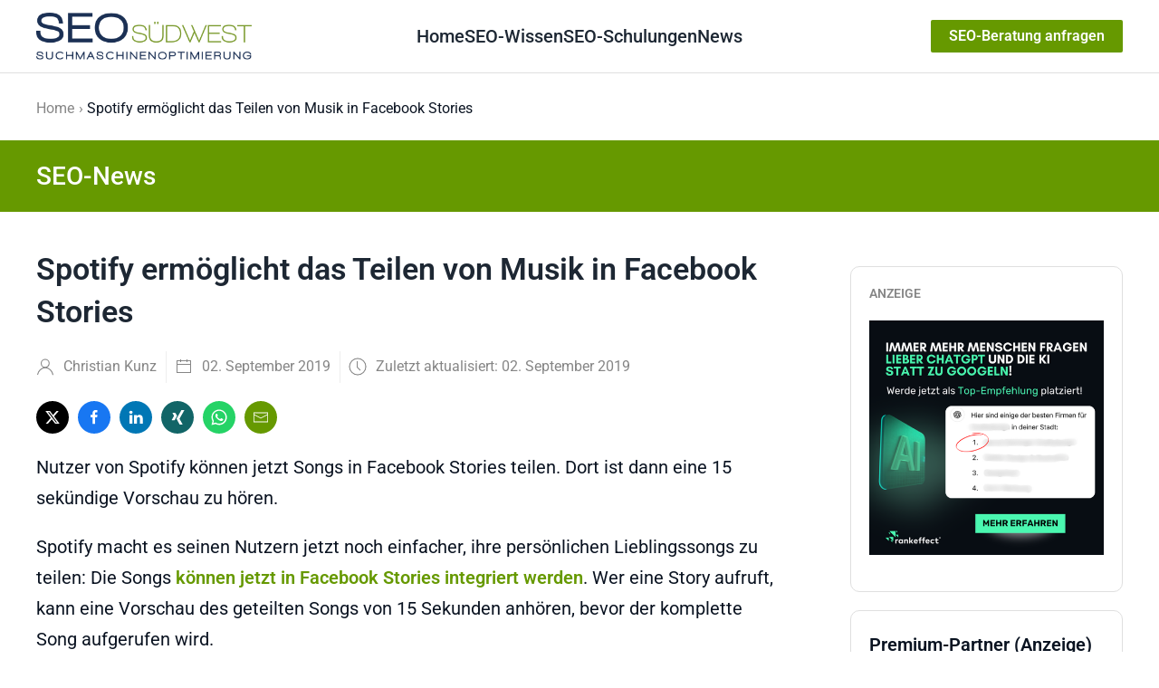

--- FILE ---
content_type: text/html; charset=utf-8
request_url: https://seo-suedwest.de/datenschutz-93.html?tmpl=component
body_size: 30566
content:
<!DOCTYPE html>
<html lang="de-de" dir="ltr">
<head>
    <meta charset="utf-8">
	<meta name="twitter:card" content="summary_large_image">
	<meta name="og:title" content="Datenschutzerklärung">
	<meta name="twitter:title" content="Datenschutzerklärung">
	<meta name="og:type" content="article">
	<meta name="og:url" content="https://seo-suedwest.de/datenschutz-93.html?tmpl=component">
	<meta name="og:site_name" content="SEO Südwest">
	<meta name="og:description" content="Datenschutzerklärung">
	<meta name="twitter:description" content="Datenschutzerklärung">
	<meta name="author" content="Christian Kunz">
	<meta name="robots" content="noindex, nofollow">
	<meta name="description" content="Datenschutzerklärung">
	<meta name="generator" content="Joomla! - Open Source Content Management">
	<title>Datenschutz – SEO Südwest</title>
	<link href="/media/system/images/joomla-favicon.svg" rel="icon" type="image/svg+xml">
	<link href="/media/system/images/favicon.ico" rel="alternate icon" type="image/vnd.microsoft.icon">
	<link href="/media/system/images/joomla-favicon-pinned.svg" rel="mask-icon" color="#000">

    <meta name="viewport" content="width=device-width, initial-scale=1.0">
    <link href="/media/system/css/joomla-fontawesome.min.css?d83265429b59d55ba481276d91971587" rel="lazy-stylesheet" /><noscript><link href="/media/system/css/joomla-fontawesome.min.css?d83265429b59d55ba481276d91971587" rel="stylesheet" /></noscript>
	<link href="/media/templates/site/cassiopeia/css/global/colors_standard.min.css?d83265429b59d55ba481276d91971587" rel="stylesheet" />
	<link href="/media/templates/site/cassiopeia/css/template.min.css?d83265429b59d55ba481276d91971587" rel="stylesheet" />
	<link href="/media/templates/site/cassiopeia/css/vendor/joomla-custom-elements/joomla-alert.min.css?0.2.0" rel="stylesheet" />
	<link href="/media/plg_system_jcepro/site/css/content.min.css?86aa0286b6232c4a5b58f892ce080277" rel="stylesheet" />
	<style>:root {
		--hue: 214;
		--template-bg-light: #f0f4fb;
		--template-text-dark: #495057;
		--template-text-light: #ffffff;
		--link-color: var(--link-color);
		--template-special-color: #001B4C;
		
	}</style>

    <script type="application/json" class="joomla-script-options new">{"joomla.jtext":{"ERROR":"Fehler","MESSAGE":"Nachricht","NOTICE":"Hinweis","WARNING":"Warnung","JCLOSE":"Schlie\u00dfen","JOK":"OK","JOPEN":"\u00d6ffnen"},"system.paths":{"root":"","rootFull":"https:\/\/seo-suedwest.de\/","base":"","baseFull":"https:\/\/seo-suedwest.de\/"},"csrf.token":"588f9fac995f54ab86b4be603633235b"}</script>
	<script src="/media/system/js/core.min.js?37ffe4186289eba9c5df81bea44080aff77b9684"></script>
	<script src="/media/vendor/webcomponentsjs/js/webcomponents-bundle.min.js?2.8.0" nomodule defer></script>
	<script src="/media/templates/site/cassiopeia/js/template.min.js?d83265429b59d55ba481276d91971587" defer></script>
	<script src="/media/system/js/messages-es5.min.js?c29829fd2432533d05b15b771f86c6637708bd9d" nomodule defer></script>
	<script src="/media/system/js/joomla-hidden-mail-es5.min.js?b2c8377606bb898b64d21e2d06c6bb925371b9c3" nomodule defer></script>
	<script src="/media/system/js/joomla-hidden-mail.min.js?065992337609bf436e2fedbcbdc3de1406158b97" type="module"></script>
	<script src="/media/system/js/messages.min.js?7f7aa28ac8e8d42145850e8b45b3bc82ff9a6411" type="module"></script>
	<script src="/media/vendor/jquery/js/jquery.min.js?3.7.1"></script>
	<script src="/plugins/system/yooessentials/modules/element/elements/social_sharing_item/assets/asset.js?2.2.31-1217.0948" defer></script>
	<!-- Start: Google Strukturierte Daten -->
			
<script type="application/ld+json" data-type="gsd">
{
    "@context": "https://schema.org",
    "@type": "BreadcrumbList",
    "itemListElement": [
        {
            "@type": "ListItem",
            "position": 1,
            "name": "Home",
            "item": "https://seo-suedwest.de/"
        },
        {
            "@type": "ListItem",
            "position": 2,
            "name": "Datenschutz",
            "item": "https://seo-suedwest.de/datenschutz-93.html"
        }
    ]
}
</script>

<script type="application/ld+json" data-type="gsd">
{
    "@context": "https://schema.org",
    "@type": "NewsArticle",
    "mainEntityOfPage": {
        "@type": "WebPage",
        "@id": "https://seo-suedwest.de/datenschutz-93.html"
    },
    "headline": "Datenschutzerklärung",
    "description": "I. Name und Anschrift des Verantwortlichen Der Verantwortliche im Sinne der Datenschutz-Grundverordnung und anderer nationaler Datenschutzgesetze der Mitgliedsstaaten sowie sonstiger datenschutzrechtlicher Bestimmungen ist die: Suchmaschinenoptimierung Christian KunzKirchgasse 3076889 DierbachDeutschlandTel.: 06340-351943 / 0175-2648592E-Mail: info@seo-suedwest.deWebsite: https://www.seo-suedwest.de &amp;nbsp; II. Allgemeines zur Datenverarbeitung 1. Umfang der Verarbeitung personenbezogener Daten Wir verarbeiten personenbezogene Daten unserer Nutzer grundsätzlich nur, soweit dies zur Bereitstellung einer funktionsfähigen Website sowie unserer Inhalte und Leistungen erforderlich ist. Die Verarbeitung personenbezogener Daten unserer Nutzer erfolgt regelmäßig nur nach Einwilligung des Nutzers. Eine Ausnahme gilt in solchen Fällen, in denen eine vorherige Einholung einer Einwilligung aus tatsächlichen Gründen nicht möglich ist und die Verarbeitung der Daten durch gesetzliche Vorschriften gestattet ist. 2. Rechtsgrundlage für die Verarbeitung personenbezogener DatenSoweit wir für Verarbeitungsvorgänge personenbezogener Daten eine Einwilligung der betroffenen Person einholen, dient Art. 6 Abs. 1 lit. a EU-Datenschutzgrundverordnung (DSGVO) als Rechtsgrundlage. Bei der Verarbeitung von personenbezogenen Daten, die zur Erfüllung eines Vertrages, dessen Vertragspartei die betroffene Person ist, erforderlich ist, dient Art. 6 Abs. 1 lit. b DSGVO als Rechtsgrundlage. Dies gilt auch für Verarbeitungsvorgänge, die zur Durchführung vorvertraglicher Maßnahmen erforderlich sind. Soweit eine Verarbeitung personenbezogener Daten zur Erfüllung einer rechtlichen Verpflichtung erforderlich ist, der unser Unternehmen unterliegt, dient Art. 6 Abs. 1 lit. c DSGVO als Rechtsgrundlage. Für den Fall, dass lebenswichtige Interessen der betroffenen Person oder einer anderen natürlichen Person eine Verarbeitung personenbezogener Daten erforderlich machen, dient Art. 6 Abs. 1 lit. d DSGVO als Rechtsgrundlage. Ist die Verarbeitung zur Wahrung eines berechtigten Interesses unseres Unternehmens oder eines Dritten erforderlich und überwiegen die Interessen, Grundrechte und Grundfreiheiten des Betroffenen das erstgenannte Interesse nicht, so dient Art. 6 Abs. 1 lit. f DSGVO als Rechtsgrundlage für die Verarbeitung. &amp;nbsp; 3. Datenlöschung und Speicherdauer Die personenbezogenen Daten der betroffenen Person werden gelöscht oder gesperrt, sobald der Zweck der Speicherung entfällt. Eine Speicherung kann darüber hinaus erfolgen, wenn dies durch den europäischen oder nationalen Gesetzgeber in unionsrechtlichen Verordnungen, Gesetzen oder sonstigen Vorschriften, denen der Verantwortliche unterliegt, vorgesehen wurde. Eine Sperrung oder Löschung der Daten erfolgt auch dann, wenn eine durch die genannten Normen vorgeschriebene Speicherfrist abläuft, es sei denn, dass eine Erforderlichkeit zur weiteren Speicherung der Daten für einen Vertragsabschluss oder eine Vertragserfüllung besteht. &amp;nbsp; 4.&amp;nbsp;Datenverarbeitung im Auftrag: Einsatz des Hostingdienstleisters 1und1 Internet SE Diese Webseite wird auf Servern der 1und1 Internet SE, 1&amp;amp;1 Internet SE, Elgendorfer Str. 57, 56410 Montabaur, Deutschland betrieben.Zwischen Suchmaschinenoptimierung Christian Kunz und der 1und1 Internet SE besteht eine vertragliche Vereinbarung zur Datenverarbeitung im Auftrag. Diese sieht die vertrauliche Behandlung der im Auftrag verarbeiteten Daten vor. Die im Zuge der Nutzung dieser Webseite anfallenden Daten, die im Dokument nachfolgend beschrieben werden, werden auf den Servern der 1und1 Internet SE gespeichert. Dabei gelten die in den einzelnen Abschnitten dieser Datenschutzerklärung beschriebenen Rahmenbedingungen zur Erhebung und Speicherung dieser Daten. &amp;nbsp; III. Bereitstellung der Website und Erstellung von Logfiles 1. Beschreibung und Umfang der Datenverarbeitung Bei jedem Aufruf unserer Internetseite erfasst unser System automatisiert Daten und Informationen vom Computersystem des aufrufenden Rechners. Folgende Daten werden hierbei erhoben: (1) Informationen über den Browsertyp und die verwendete Version(2) Das Betriebssystem des Nutzers(3) Den Internet-Service-Provider des Nutzers(4) Die IP-Adresse des Nutzers(5) Datum und Uhrzeit des Zugriffs(6) Websites, von denen das System des Nutzers auf unsere Internetseite gelangt (7) Websites, die vom System des Nutzers über unsere Website aufgerufen werdenDie Daten werden ebenfalls in den Logfiles unseres Systems gespeichert. Eine Speicherung dieser Daten zusammen mit anderen personenbezogenen Daten des Nutzers findet nicht statt. 2. Rechtsgrundlage für die Datenverarbeitung Rechtsgrundlage für die vorübergehende Speicherung der Daten und der Logfiles ist Art. 6 Abs. 1 lit. f DSGVO. &amp;nbsp; 3. Zweck der Datenverarbeitung Die vorübergehende Speicherung der IP-Adresse durch das System ist notwendig, um eine Auslieferung der Website an den Rechner des Nutzers zu ermöglichen. Hierfür muss die IP-Adresse des Nutzers für die Dauer der Sitzung gespeichert bleiben. Die Speicherung in Logfiles erfolgt, um die Funktionsfähigkeit der Website sicherzustellen. Zudem dienen uns die Daten zur Optimierung der Website und zur Sicherstellung der Sicherheit unserer informationstechnischen Systeme. Eine Auswertung der Daten zu Marketingzwecken findet in diesem Zusammenhang nicht statt. In diesen Zwecken liegt auch unser berechtigtes Interesse an der Datenverarbeitung nach Art. 6 Abs. 1 lit. f DSGVO. &amp;nbsp; 4. Dauer der Speicherung Die Daten werden gelöscht, sobald sie für die Erreichung des Zweckes ihrer Erhebung nicht mehr erforderlich sind. Im Falle der Erfassung der Daten zur Bereitstellung der Website ist dies der Fall, wenn die jeweilige Sitzung beendet ist. Im Falle der Speicherung der Daten in Logfiles ist dies nach spätestens sieben Tagen der Fall. Eine darüberhinausgehende Speicherung ist möglich. In diesem Fall werden die IP-Adressen der Nutzer gelöscht oder verfremdet, sodass eine Zuordnung des aufrufenden Clients nicht mehr möglich ist. 5. Widerspruchs- und Beseitigungsmöglichkeit Die Erfassung der Daten zur Bereitstellung der Website und die Speicherung der Daten in Logfiles ist für den Betrieb der Internetseite zwingend erforderlich. Es besteht folglich seitens des Nutzers keine Widerspruchsmöglichkeit. &amp;nbsp; IV. Newsletter 1. Beschreibung und Umfang der Datenverarbeitung Auf unserer Internetseite besteht die Möglichkeit einen kostenfreien Newsletter zu abonnieren. Dabei werden bei der Anmeldung zum Newsletter die Daten aus der Eingabemaske an uns übermittelt. (1) E-Mail-Adresse(2) Name des Abonnenten Zudem werden folgende Daten bei der Anmeldung erhoben:(1) IP-Adresse des aufrufenden Rechners(2) Datum und Uhrzeit der Registrierung Für die Verarbeitung der Daten wird im Rahmen des Anmeldevorgangs Ihre Einwilligung eingeholt und auf diese Datenschutzerklärung verwiesen. &amp;nbsp;Es erfolgt im Zusammenhang mit der Datenverarbeitung für den Versand von Newslettern keine Weitergabe der Daten an Dritte. Die Daten werden ausschließlich für den Versand des Newsletters verwendet. &amp;nbsp; 2. Rechtsgrundlage für die Datenverarbeitung Rechtsgrundlage für die Verarbeitung der Daten nach Anmeldung zum Newsletters durch den Nutzer ist bei Vorliegen einer Einwilligung des Nutzers Art. 6 Abs. 1 lit. a DSGVO. &amp;nbsp; 3. Zweck der Datenverarbeitung Die Erhebung der E-Mail-Adresse des Nutzers dient dazu, den Newsletter zuzustellen. Die Erhebung sonstiger personenbezogener Daten im Rahmen des Anmeldevorgangs dient dazu, einen Missbrauch der Dienste oder der verwendeten E-Mail-Adresse zu verhindern. &amp;nbsp; 4. Dauer der Speicherung Die Daten werden gelöscht, sobald sie für die Erreichung des Zweckes ihrer Erhebung nicht mehr erforderlich sind. Die E-Mail-Adresse des Nutzers wird demnach solange gespeichert, wie das Abonnement des Newsletters aktiv ist. Die sonstigen im Rahmen des Anmeldevorgangs erhobenen personenbezogenen Daten werden in der Regel nach einer Frist von sieben Tagen gelöscht. &amp;nbsp; 5. Widerspruchs- und Beseitigungsmöglichkeit Das Abonnement des Newsletters kann durch den betroffenen Nutzer jederzeit gekündigt werden. Zu diesem Zweck findet sich in jedem Newsletter ein entsprechender Link. Hierdurch wird ebenfalls ein Widerruf der Einwilligung der Speicherung der während des Anmeldevorgangs erhobenen personenbezogenen Daten ermöglicht. &amp;nbsp; V. Newsletter-Tracking 1. Beschreibung und Umfang der Datenverarbeitung Im Newsletter der Suchmaschinenoptimierung Christian Kunz sind sogenannte Zählpixel enthalten. Unter einem Zählpixel ist eine Miniaturgrafik zu verstehen, die in E-Mails eingebettet wird, die im HTML-Format versendet werden. Im Zuge des Newsletter-Trackings werden die folgenden Daten erhoben:(1) IP-Adresse des Nutzers(2) Datum und Uhrzeit des Aufrufs(3) Informationen über den Browsertyp und die verwendete Version(4) Das Betriebssystem des Nutzers(5) Den Internet-Service-Provider des Nutzers &amp;nbsp; 2. Rechtsgrundlage für die Datenverarbeitung Rechtsgrundlage für die Verarbeitung der Daten nach Anmeldung zum Newsletters durch den Nutzer ist bei Vorliegen einer Einwilligung des Nutzers Art. 6 Abs. 1 lit. a DSGVO. &amp;nbsp; 3. Zweck der Datenverarbeitung Mit Hilfe dieser Zählpixel können Loganalysen durchgeführt werden, was zum Zwecke von statistischen Auswertungen von Online-Marketing-Kampagnen genutzt werden kann. Auf diese Weise ist erkennbar, ob eine Mail geöffnet wurde oder nicht und, falls die Mail geöffnet wurde, zu welchem Zeitpunkt dies geschah. Auch kann daran erkannt werden, welche der in der E-Mail enthaltenen Links aufgerufen wurden. Das System ist so konfiguriert, dass eine Zurechnung von Aktionen wie Klicks oder das Öffnen von Mails zu einzelnen Personen nicht erfolgt. Die Daten werden nach der Übertragung anonymisiert und nur als zusammenfassende Statistiken ausgewertet. Der Zweck dieser Auswertungen besteht darin, den Newsletterversand und die Inhalte der Newsletter zu verbessern, indem diese besser an die Interessen der Abonnenten angepasst werden. Die personenbezogenen Daten werden nicht an Dritte weitergegeben. &amp;nbsp; 4. Dauer der Speicherung Die Daten werden gelöscht, sobald sie für die Erreichung des Zweckes ihrer Erhebung nicht mehr erforderlich sind. Die E-Mail-Adresse des Nutzers wird demnach solange gespeichert, wie das Abonnement des Newsletters aktiv ist. &amp;nbsp; 5. Widerspruchs- und Beseitigungsmöglichkeit Die Einwilligungserklärung, welche von den betroffenen Personen zuvor, bei Anmeldung zum Newsletterversand, im Rahmen des Double-Opt-In-Verfahrens abgegeben wurde, kann von diesen Personen jederzeit widerrufen werden. Eine Abmeldung vom Erhalt des Newsletters wird von Suchmaschinenoptimierung Christian Kunz automatisch als Widerruf gewertet. Die personenbezogenen Daten der betroffenen Personen werden nach einem solchen Widerruf automatisch gelöscht. VI. Kontaktformular und E-Mail-Kontakt 1. Beschreibung und Umfang der Datenverarbeitung Auf unserer Internetseite ist ein Kontaktformular vorhanden, welches für die elektronische Kontaktaufnahme genutzt werden kann. Nimmt ein Nutzer diese Möglichkeit wahr, so werden die in der Eingabemaske eingegeben Daten an uns übermittelt und gespeichert. Diese Daten sind: (1) E-Mail-Adresse(2) Name Im Zeitpunkt der Absendung der Nachricht werden zudem folgende Daten gespeichert: Es folgt eine Auflistung der entsprechenden Daten. Beispiele können sein:(1) Die IP-Adresse des Nutzers(2) Datum und Uhrzeit des VersandsFür die Verarbeitung der Daten wird im Rahmen des Absendevorgangs Ihre Einwilligung eingeholt und auf diese Datenschutzerklärung verwiesen. Alternativ ist eine Kontaktaufnahme über die bereitgestellte E-Mail-Adresse möglich. In diesem Fall werden die mit der E-Mail übermittelten personenbezogenen Daten des Nutzers gespeichert. Es erfolgt in diesem Zusammenhang keine Weitergabe der Daten an Dritte. Die Daten werden ausschließlich für die Verarbeitung der Konversation verwendet. &amp;nbsp; 2. Rechtsgrundlage für die Datenverarbeitung Rechtsgrundlage für die Verarbeitung der Daten ist bei Vorliegen einer Einwilligung des Nutzers Art. 6 Abs. 1 lit. a DSGVO. Rechtsgrundlage für die Verarbeitung der Daten, die im Zuge einer Übersendung einer E-Mail übermittelt werden, ist Art. 6 Abs. 1 lit. f DSGVO. Zielt der E-Mail-Kontakt auf den Abschluss eines Vertrages ab, so ist zusätzliche Rechtsgrundlage für die Verarbeitung Art. 6 Abs. 1 lit. b DSGVO. 3. Zweck der Datenverarbeitung Die Verarbeitung der personenbezogenen Daten aus der Eingabemaske dient uns allein zur Bearbeitung der Kontaktaufnahme. Im Falle einer Kontaktaufnahme per E-Mail liegt hieran auch das erforderliche berechtigte Interesse an der Verarbeitung der Daten. Die sonstigen während des Absendevorgangs verarbeiteten personenbezogenen Daten dienen dazu, einen Missbrauch des Kontaktformulars zu verhindern und die Sicherheit unserer informationstechnischen Systeme sicherzustellen. &amp;nbsp; 4. Dauer der Speicherung Die Daten werden gelöscht, sobald sie für die Erreichung des Zweckes ihrer Erhebung nicht mehr erforderlich sind. Für die personenbezogenen Daten aus der Eingabemaske des Kontaktformulars und diejenigen, die per E-Mail übersandt wurden, ist dies dann der Fall, wenn die jeweilige Konversation mit dem Nutzer beendet ist. Beendet ist die Konversation dann, wenn sich aus den Umständen entnehmen lässt, dass der betroffene Sachverhalt abschließend geklärt ist. Die während des Absendevorgangs zusätzlich erhobenen personenbezogenen Daten werden spätestens nach einer Frist von sieben Tagen gelöscht. &amp;nbsp; 5. Widerspruchs- und Beseitigungsmöglichkeit Der Nutzer hat jederzeit die Möglichkeit, seine Einwilligung zur Verarbeitung der personenbezogenen Daten zu widerrufen. Nimmt der Nutzer per E-Mail Kontakt mit uns auf, so kann er der Speicherung seiner personenbezogenen Daten jederzeit widersprechen. In einem solchen Fall kann die Konversation nicht fortgeführt werden. Zur Geltendmachung des Rechts auf Widerruf einer Einwilligung können sich betreffende Personen an den für die Verarbeitung der Daten Verantwortlichen wenden (siehe oben). Alle personenbezogenen Daten, die im Zuge der Kontaktaufnahme gespeichert wurden, werden in diesem Fall gelöscht. &amp;nbsp; VII. Datenverarbeitung bei Google AMP Die Beiträge dieser Seite sind auch als Accelerated Mobile Pages ( Google AMP) verfügbar. Möglicherweise befinden sich Beiträge, auf denen, die Sie z.B. aus der Google-Suche mit Ihrem Smartphone aufrufen, gar nicht auf unseren Servern. Es kann es sein, dass die betreffenden Seiten direkt aus dem Zwischenspeicher von Drittanbietern wie z.B. Google ausgeliefert werden. Sie können dies daran erkennen, dass sich in der URL, von der aus Sie diese Seite aufgerufen haben, nicht unser Domainname (also unsere Internetseite) befindet, sondern z.B. der Domainname von Google. Google wird den Quelltext unserer Seite laut eigener Aussage nicht verändern. Bitte beachten Sie die für die Nutzung von Google-Diensten geltenden Datenschutzbedingungen. Betreibergesellschaft ist Google Inc., 1600 Amphitheatre Pkwy, Mountain View, CA 94043-1351, USA. Sofern sich die AMP-Version der Seite bei Google oder sonstigen Drittanbietern im Zwischenspeicher befindet und von dort aus aufgerufen wird, haben wir keinen Einfluss auf die Datenverarbeitung und den Umgang mit Ihrer IP-Adresse. VIII. Social Plugins Auf unserer Webseite steht Möglichkeit zur Nutzung von sogenannten. „Social-Media-Buttons“ bereit. Aus Datenschutzgründen verwenden wir die Lösung „Shariff“. Dabei werden die Buttons auf der Webseite lediglich als Grafik eingebunden, die mit der jeweiligen Webseite des Button-Anbieters verlinkt ist. Durch Klick auf die Grafik werden Sie zum Dienst des jeweiligen Anbieters weitergeleitet. Erst dadurch werden Ihre Daten an den jeweiligen Anbieter übermittelt. Bleibt ein Klick auf eine der Grafiken aus, werden auch keine Daten an den jeweiligen Anbieter des Social-Media-Buttons übermittelt. Informationen über die Erhebung und Verwendung Ihrer Daten finden Sie in den jeweiligen Nutzungsbedingungen der Anbieter. Weitere Informationen über die Shariff-Lösung sind hier zu finden: http://www.heise.de/ct/artikel/Shariff-Social-Media-Buttons-mit-Datenschutz-2467514.html Auf dieser Webseite befinden sich Social Media-Buttons der folgenden Anbieter: Twitter: Twitter, Inc., 1355 Market Street, Suite 900, San Francisco, CA 94103, USA.. Datenschutz-Richtlinie Twitter siehe https://twitter.com/privacy?lang=de Facebook: Facebook, Inc., 1 Hacker Way, Menlo Park, CA 94025, USA, Datenschutz-Richtlinie Facebook siehe hier: https://de-de.facebook.com/about/privacy/. Google: Google Inc., 1600 Amphitheatre Pkwy, Mountain View, CA 94043-1351, USA. Datenschutzrichtlinie Google siehe https://www.google.de/intl/de/policies/privacy/. LinkedIn: LinkedIn Corporation, 2029 Stierlin Court Mountain View, CA 94043, USA. Datenschutzrichtlinie siehe https://www.linkedn.com/legal/privacy-policy. Xing: XING SE, Dammtorstraße 30, 20354 Hamburg, Deutschland. Datenschutzrichtlinie Xing siehe https://www.xing.com/privacy. WhatsApp:&amp;nbsp;WhatsApp Ireland Limited,&amp;nbsp;4 Grand Canal Square,&amp;nbsp;Grand Canal Harbour,&amp;nbsp;Dublin 2,&amp;nbsp;Irland. Datenschutzrichtlinie siehe&amp;nbsp;https://www.whatsapp.com/legal?eea=1&amp;amp;lang=de#privacy-policy &amp;nbsp; IX. Interne Suchfunktion Auf dieser Webseite besteht die Möglichkeit, vorhandene Inhalte zu durchsuchen. Damit lassen sich auch Artikel finden, die nicht oder nicht direkt über die Seitennavigation aufgerufen werden können, wie zum Beispiel ältere Artikel. &amp;nbsp; 1. Beschreibung und Umfang der Datenverarbeitung Eingegebene Suchanfragen werden von unserem System erfasst und zusammen mit den unter Ziffer III genannten Daten geloggt. Nach sieben Tagen werden die IP-Adressen in den Logfiles gelöscht. &amp;nbsp; 2. Rechtsgrundlage für die Datenverarbeitung Rechtsgrundlage für die vorübergehende Speicherung der Daten und der Logfiles ist Art. 6 Abs. 1 lit. f DSGVO. &amp;nbsp; 3. Zweck der Datenverarbeitung Die vorübergehende Speicherung der oben genannten durch das System ist notwendig, um eine Auslieferung der gesuchten Inhalte an den Rechner des Nutzers zu ermöglichen. Die Speicherung in Logfiles erfolgt, um die Funktionsfähigkeit der Website sicherzustellen. Zudem dienen uns die Daten zur Optimierung der Website und zur Sicherstellung der Sicherheit unserer informationstechnischen Systeme. Eine Auswertung der Daten zu Marketingzwecken findet in diesem Zusammenhang nicht statt. In diesen Zwecken liegt auch unser berechtigtes Interesse an der Datenverarbeitung nach Art. 6 Abs. 1 lit. f DSGVO. &amp;nbsp; 4. Dauer der Speicherung Die Daten werden gelöscht, sobald sie für die Erreichung des Zweckes ihrer Erhebung nicht mehr erforderlich sind. Im Falle der Erfassung der Daten zur Bereitstellung der Website ist dies der Fall, wenn die jeweilige Sitzung beendet ist. Im Falle der Speicherung der Daten in Logfiles ist dies nach spätestens sieben Tagen der Fall. Eine darüberhinausgehende Speicherung ist möglich. In diesem Fall werden die IP-Adressen der Nutzer gelöscht oder verfremdet, sodass eine Zuordnung des aufrufenden Clients nicht mehr möglich ist. &amp;nbsp; 5. Widerspruchs- und Beseitigungsmöglichkeit Die Erfassung der Daten zur Bereitstellung der Website und die Speicherung der Daten in Logfiles ist für den Betrieb der Internetseite zwingend erforderlich. Es besteht folglich seitens des Nutzers keine Widerspruchsmöglichkeit. &amp;nbsp; X. Facebook-Fanpage Der Betreiber dieser Webseite unterhält eine Fanseite (https://www.facebook.com/suedwest.seo/) auf Facebook, betrieben von Facebook Ireland Ltd., 4 Grand Canal Square, Grand Canal Harbour, Dublin 2, Irland.&amp;nbsp;Auf dieser Seite werden regelmäßig aktuelle Informationen rund um die Webseite veröffentlicht.&amp;nbsp; Facebook wurde im Privacy-Shield-Abkommen zertifiziert. Dadurch soll garantiert werden, dass das europäische Datenschutzrecht eingehalten wird. Weitere Informationen dazu sind hier zu finden: https://www.privacyshield.gov/participant?id=a2zt0000000GnywAAC Wird unsere Facebook-Fanpage aufgerufen, so erhält Facebook Informationen über den jeweiligen Nutzer. Der Betreiber dieser Webseite hat keinen Einfluss auf die Datenerhebung durch Facebook. Ist der Nutzer, der unsere Facebook-Fanpage aufruft, bei Facebook eingeloggt, so kann dieser Aufruf dem Nutzerkonto zugeordnet werden. Auch die Aufrufe von Nutzern, die kein Facebook-Konto besitzen, können von Facebook erfasst und gespeichert werden. Weitere Informationen zur Datenerhebung und der Datenverarbeitung durch Facebook finden Sie hier: https://www.facebook.com/about/privacy/. Auf dieser Seite ist auch ersichtlich, welche Einstellungsmöglichkeiten Sie im Hinblick auf Ihre Privatsphäre bei Facebook haben.&amp;nbsp; Sie haben darüber hinaus die Möglichkeit, die Einstellungen zur Nutzung Ihrer Daten für Werbezwecke durch Facebook zu ändern. Dies ist auf dieser Seite möglich: https://www.facebook.com/ads/preferences/. &amp;nbsp; XI. Xing-Newsseite Der Betreiber dieser Webseite unterhält eine sogenante Newsseite auf Xing (https://xing.com/news/pages/304/), betrieben von XING SE, Dammtorstraße 30, 20354 Hamburg, Deutschland. Auf dieser Seite werden regelmäßig aktuelle Informationen rund um die Webseite veröffentlicht. Wird unsere Xing-Newsseite aufgerufen, so erhält Xing Informationen über den jeweiligen Nutzer. Der Betreiber dieser Webseite hat keinen Einfluss auf die Datenerhebung durch Xing. Ist der Nutzer, der unsere Xing-Newsseite aufruft, bei Xing eingeloggt, so kann dieser Aufruf dem Nutzerkonto zugeordnet werden. Auch die Aufrufe von Nutzern, die kein Xing-Konto besitzen, können von Xing erfasst und gespeichert werden.Weitere Informationen zur Datenerhebung und der Datenverarbeitung durch Xing finden Sie hier: https://www.xing.com/privacy.&amp;nbsp; &amp;nbsp; XII. Twitter-Auftritt Der Betreiber dieser Webseite unterhält eine Präsenz im Kurznachrichtendienst Twitter (https://twitter.com/SEO_Suedwest), betrieben von Twitter, Inc., 1355 Market Street, Suite 900, San Francisco, CA 94103, USA. Auf dieser Seite werden regelmäßig aktuelle Informationen rund um die Webseite veröffentlicht. Wird unsere Twitter-Präsenz aufgerufen, so erhält Twitter Informationen über den jeweiligen Nutzer. Der Betreiber dieser Webseite hat keinen Einfluss auf die Datenerhebung durch Twitter. Ist der Nutzer, der unsere Twitter-Präsenz aufruft, bei Twitter eingeloggt, so kann dieser Aufruf dem Nutzerkonto zugeordnet werden. Auch die Aufrufe von Nutzern, die kein Twitter-Konto besitzen, können von Twitter erfasst und gespeichert werden. Weitere Informationen zur Datenerhebung und der Datenverarbeitung durch Twitter finden Sie hier: https://twitter.com/privacy?lang=de.&amp;nbsp; &amp;nbsp; XIII. Google+-Auftritt Der Betreiber dieser Webseite unterhält eine Präsenz im sozialen Netzwerk Google+, betrieben von Google Inc., 1600 Amphitheatre Pkwy, Mountain View, CA 94043-1351, USA. Google wurde im Privacy-Shield-Abkommen zertifiziert. Dadurch soll garantiert werden, dass das europäische Datenschutzrecht eingehalten wird. Weitere Informationen dazu sind hier zu finden: https://www.privacyshield.gov/participant?id=a2zt000000001L5AAI Auf dieser Seite werden regelmäßig aktuelle Informationen rund um die Webseite veröffentlicht. Wird unseren Google+-Auftritt aufgerufen, so erhält Google Informationen über den jeweiligen Nutzer. Der Betreiber dieser Webseite hat keinen Einfluss auf die Datenerhebung durch Google. Ist der Nutzer, der unseren Google-Auftritt aufruft, bei Google eingeloggt, so kann dieser Aufruf dem Nutzerkonto zugeordnet werden. Auch die Aufrufe von Nutzern, die kein Google-Konto besitzen, können von Google erfasst und gespeichert werden. Weitere Informationen zur Datenerhebung und der Datenverarbeitung durch Google finden Sie hier: https://www.google.de/intl/de/policies/privacy/.&amp;nbsp; Ihre Einstellungen zu personalisierter Werbung auf Google können Sie hier verändern:&amp;nbsp;https://www.google.com/settings/ads/onweb?hl=de&amp;nbsp; &amp;nbsp; XIV. YouTube-Auftritt Der Betreiber dieser Webseite unterhält eine Präsenz auf der Video-Plattform YouTube (https://www.youtube.com/channel/UCt7CVCtpbXp7KA9xLHIhobA), betrieben von YouTube, LLC,&amp;nbsp;901 Cherry Ave.&amp;nbsp;San Bruno,&amp;nbsp;CA&amp;nbsp;94066,&amp;nbsp;USA. Auf dieser Seite werden regelmäßig aktuelle Videos rund um die Webseite veröffentlicht. Wird unseren YouTube-Auftritt aufgerufen, so erhält YouTube Informationen über den jeweiligen Nutzer. Der Betreiber dieser Webseite hat keinen Einfluss auf die Datenerhebung durch YouTube. Ist der Nutzer, der unseren YouTube-Auftritt aufruft, bei YouTube eingeloggt, so kann dieser Aufruf dem Nutzerkonto zugeordnet werden. Auch die Aufrufe von Nutzern, die kein YouTube-Konto besitzen, können von YouTube erfasst und gespeichert werden. Weitere Informationen zur Datenerhebung und der Datenverarbeitung durch YouTube finden Sie hier: https://policies.google.com/privacy?hl=de&amp;amp;gl=de.&amp;nbsp; Ihre Datenschutzeinstellungen bei YouTube können Sie hier ändern:&amp;nbsp;https://www.youtube.com/account_privacy Ihre Einstellungen zu personalisierter Werbung auf YouTube und Google können Sie hier verändern:&amp;nbsp;https://www.google.com/settings/ads/onweb?hl=de&amp;nbsp; &amp;nbsp; XV. Technisch notwendige Cookies Wir speichern technisch notwendige Cookies (z.B. Session Cookies) auf Grundlage von Art. 6 Abs. 1 lit. f DSGVO. Es besteht ein berechtigtes Interesse zur Speicherung dieser Cookies, um den technisch fehlerfreien Betrieb der Website zu gewährleisten.&amp;nbsp; Technisch nicht notwendige Cookies werden von dieser Website nicht gespeichert.&amp;nbsp; Sie haben die Möglichkeit, Ihren Browser zu einzustellen, dass er sie über das Setzen von Cookies informiert und dass Cookies nur im Einzelfall erlaubt werden. Auch haben Sie die Möglichkeit, die Annahme von Cookies generell oder in bestimmten Fällen durch Ihren Browser ablehnen zu lassen. Bei Deaktivierung der technisch notwendigen Cookies kann die Funktionalität der Website eingeschränkt sein. &amp;nbsp; XVI. Rechte der betroffenen Person Werden personenbezogene Daten von Ihnen verarbeitet, sind Sie Betroffener i.S.d. DSGVO und es stehen Ihnen folgende Rechte gegenüber dem Verantwortlichen zu: &amp;nbsp; 1. Auskunftsrecht Sie können von dem Verantwortlichen eine Bestätigung darüber verlangen, ob personenbezogene Daten, die Sie betreffen, von uns verarbeitet werden. Liegt eine solche Verarbeitung vor, können Sie von dem Verantwortlichen über folgende Informationen Auskunft verlangen: (1) die Zwecke, zu denen die personenbezogenen Daten verarbeitet werden; (2) die Kategorien von personenbezogenen Daten, welche verarbeitet werden; (3) die Empfänger bzw. die Kategorien von Empfängern, gegenüber denen die Sie betreffenden personenbezogenen Daten offengelegt wurden oder noch offengelegt werden; (4) die geplante Dauer der Speicherung der Sie betreffenden personenbezogenen Daten oder, falls konkrete Angaben hierzu nicht möglich sind, Kriterien für die Festlegung der Speicherdauer; (5) das Bestehen eines Rechts auf Berichtigung oder Löschung der Sie betreffenden personenbezogenen Daten, eines Rechts auf Einschränkung der Verarbeitung durch den Verantwortlichen oder eines Widerspruchsrechts gegen diese Verarbeitung; (6) das Bestehen eines Beschwerderechts bei einer Aufsichtsbehörde; (7) alle verfügbaren Informationen über die Herkunft der Daten, wenn die personenbezogenen Daten nicht bei der betroffenen Person erhoben werden; Ihnen steht das Recht zu, Auskunft darüber zu verlangen, ob die Sie betreffenden personenbezogenen Daten in ein Drittland oder an eine internationale Organisation übermittelt werden. In diesem Zusammenhang können Sie verlangen, über die geeigneten Garantien gem. Art. 46 DSGVO im Zusammenhang mit der Übermittlung unterrichtet zu werden. &amp;nbsp; 2. Recht auf Berichtigung Sie haben ein Recht auf Berichtigung und/oder Vervollständigung gegenüber dem Verantwortlichen, sofern die verarbeiteten personenbezogenen Daten, die Sie betreffen, unrichtig oder unvollständig sind. Der Verantwortliche hat die Berichtigung unverzüglich vorzunehmen. &amp;nbsp; 3. Recht auf Einschränkung der Verarbeitung Unter den folgenden Voraussetzungen können Sie die Einschränkung der Verarbeitung der Sie betreffenden personenbezogenen Daten verlangen: (1) wenn Sie die Richtigkeit der Sie betreffenden personenbezogenen für eine Dauer bestreiten, die es dem Verantwortlichen ermöglicht, die Richtigkeit der personenbezogenen Daten zu überprüfen; (2) die Verarbeitung unrechtmäßig ist und Sie die Löschung der personenbezogenen Daten ablehnen und stattdessen die Einschränkung der Nutzung der personenbezogenen Daten verlangen; (3) der Verantwortliche die personenbezogenen Daten für die Zwecke der Verarbeitung nicht länger benötigt, Sie diese jedoch zur Geltendmachung, Ausübung oder Verteidigung von Rechtsansprüchen benötigen, oder (4) wenn Sie Widerspruch gegen die Verarbeitung gemäß Art. 21 Abs. 1 DSGVO eingelegt haben und noch nicht feststeht, ob die berechtigten Gründe des Verantwortlichen gegenüber Ihren Gründen überwiegen. Wurde die Verarbeitung der Sie betreffenden personenbezogenen Daten eingeschränkt, dürfen diese Daten – von ihrer Speicherung abgesehen – nur mit Ihrer Einwilligung oder zur Geltendmachung, Ausübung oder Verteidigung von Rechtsansprüchen oder zum Schutz der Rechte einer anderen natürlichen oder juristischen Person oder aus Gründen eines wichtigen öffentlichen Interesses der Union oder eines Mitgliedstaats verarbeitet werden.Wurde die Einschränkung der Verarbeitung nach den o.g. Voraussetzungen eingeschränkt, werden Sie von dem Verantwortlichen unterrichtet bevor die Einschränkung aufgehoben wird. &amp;nbsp; 4. Recht auf Löschung a) LöschungspflichtSie können von dem Verantwortlichen verlangen, dass die Sie betreffenden personenbezogenen Daten unverzüglich gelöscht werden, und der Verantwortliche ist verpflichtet, diese Daten unverzüglich zu löschen, sofern einer der folgenden Gründe zutrifft: (1) Die Sie betreffenden personenbezogenen Daten sind für die Zwecke, für die sie erhoben oder auf sonstige Weise verarbeitet wurden, nicht mehr notwendig. (2) Sie widerrufen Ihre Einwilligung, auf die sich die Verarbeitung gem. Art. 6 Abs. 1 lit. a oder Art. 9 Abs. 2 lit. a DSGVO stützte, und es fehlt an einer anderweitigen Rechtsgrundlage für die Verarbeitung. (3) Sie legen gem. Art. 21 Abs. 1 DSGVO Widerspruch gegen die Verarbeitung ein und es liegen keine vorrangigen berechtigten Gründe für die Verarbeitung vor, oder Sie legen gem. Art. 21 Abs. 2 DSGVO Widerspruch gegen die Verarbeitung ein. (4) Die Sie betreffenden personenbezogenen Daten wurden unrechtmäßig verarbeitet. (5) Die Löschung der Sie betreffenden personenbezogenen Daten ist zur Erfüllung einer rechtlichen Verpflichtung nach dem Unionsrecht oder dem Recht der Mitgliedstaaten erforderlich, dem der Verantwortliche unterliegt. (6) Die Sie betreffenden personenbezogenen Daten wurden in Bezug auf angebotene Dienste der Informationsgesellschaft gemäß Art. 8 Abs. 1 DSGVO erhoben. &amp;nbsp; b) Information an Dritte Hat der Verantwortliche die Sie betreffenden personenbezogenen Daten öffentlich gemacht und ist er gem. Art. 17 Abs. 1 DSGVO zu deren Löschung verpflichtet, so trifft er unter Berücksichtigung der verfügbaren Technologie und der Implementierungskosten angemessene Maßnahmen, auch technischer Art, um für die Datenverarbeitung Verantwortliche, die die personenbezogenen Daten verarbeiten, darüber zu informieren, dass Sie als betroffene Person von ihnen die Löschung aller Links zu diesen personenbezogenen Daten oder von Kopien oder Replikationen dieser personenbezogenen Daten verlangt haben. &amp;nbsp; &amp;nbsp; c) Ausnahmen Das Recht auf Löschung besteht nicht, soweit die Verarbeitung erforderlich ist (1) zur Ausübung des Rechts auf freie Meinungsäußerung und Information; (2) zur Erfüllung einer rechtlichen Verpflichtung, die die Verarbeitung nach dem Recht der Union oder der Mitgliedstaaten, dem der Verantwortliche unterliegt, erfordert, oder zur Wahrnehmung einer Aufgabe, die im öffentlichen Interesse liegt oder in Ausübung öffentlicher Gewalt erfolgt, die dem Verantwortlichen übertragen wurde; (3) aus Gründen des öffentlichen Interesses im Bereich der öffentlichen Gesundheit gemäß Art. 9 Abs. 2 lit. h und i sowie Art. 9 Abs. 3 DSGVO; (4) für im öffentlichen Interesse liegende Archivzwecke, wissenschaftliche oder historische Forschungszwecke oder für statistische Zwecke gem. Art. 89 Abs. 1 DSGVO, soweit das unter Abschnitt a) genannte Recht voraussichtlich die Verwirklichung der Ziele dieser Verarbeitung unmöglich macht oder ernsthaft beeinträchtigt, oder (5) zur Geltendmachung, Ausübung oder Verteidigung von Rechtsansprüchen. &amp;nbsp; 5. Recht auf Unterrichtung Haben Sie das Recht auf Berichtigung, Löschung oder Einschränkung der Verarbeitung gegenüber dem Verantwortlichen geltend gemacht, ist dieser verpflichtet, allen Empfängern, denen die Sie betreffenden personenbezogenen Daten offengelegt wurden, diese Berichtigung oder Löschung der Daten oder Einschränkung der Verarbeitung mitzuteilen, es sei denn, dies erweist sich als unmöglich oder ist mit einem unverhältnismäßigen Aufwand verbunden. Ihnen steht gegenüber dem Verantwortlichen das Recht zu, über diese Empfänger unterrichtet zu werden. &amp;nbsp; 6. Recht auf Datenübertragbarkeit Sie haben das Recht, die Sie betreffenden personenbezogenen Daten, die Sie dem Verantwortlichen bereitgestellt haben, in einem strukturierten, gängigen und maschinenlesbaren Format zu erhalten. Außerdem haben Sie das Recht diese Daten einem anderen Verantwortlichen ohne Behinderung durch den Verantwortlichen, dem die personenbezogenen Daten bereitgestellt wurden, zu übermitteln, sofern (1) die Verarbeitung auf einer Einwilligung gem. Art. 6 Abs. 1 lit. a DSGVO oder Art. 9 Abs. 2 lit. a DSGVO oder auf einem Vertrag gem. Art. 6 Abs. 1 lit. b DSGVO beruht und (2) die Verarbeitung mithilfe automatisierter Verfahren erfolgt.In Ausübung dieses Rechts haben Sie ferner das Recht, zu erwirken, dass die Sie betreffenden personenbezogenen Daten direkt von einem Verantwortlichen einem anderen Verantwortlichen übermittelt werden, soweit dies technisch machbar ist. Freiheiten und Rechte anderer Personen dürfen hierdurch nicht beeinträchtigt werden. Das Recht auf Datenübertragbarkeit gilt nicht für eine Verarbeitung personenbezogener Daten, die für die Wahrnehmung einer Aufgabe erforderlich ist, die im öffentlichen Interesse liegt oder in Ausübung öffentlicher Gewalt erfolgt, die dem Verantwortlichen übertragen wurde. &amp;nbsp; 7. Widerspruchsrecht Sie haben das Recht, aus Gründen, die sich aus ihrer besonderen Situation ergeben, jederzeit gegen die Verarbeitung der Sie betreffenden personenbezogenen Daten, die aufgrund von Art. 6 Abs. 1 lit. e oder f DSGVO erfolgt, Widerspruch einzulegen; dies gilt auch für ein auf diese Bestimmungen gestütztes Profiling. Der Verantwortliche verarbeitet die Sie betreffenden personenbezogenen Daten nicht mehr, es sei denn, er kann zwingende schutzwürdige Gründe für die Verarbeitung nachweisen, die Ihre Interessen, Rechte und Freiheiten überwiegen, oder die Verarbeitung dient der Geltendmachung, Ausübung oder Verteidigung von Rechtsansprüchen. Werden die Sie betreffenden personenbezogenen Daten verarbeitet, um Direktwerbung zu betreiben, haben Sie das Recht, jederzeit Widerspruch gegen die Verarbeitung der Sie betreffenden personenbezogenen Daten zum Zwecke derartiger Werbung einzulegen; dies gilt auch für das Profiling, soweit es mit solcher Direktwerbung in Verbindung steht. Widersprechen Sie der Verarbeitung für Zwecke der Direktwerbung, so werden die Sie betreffenden personenbezogenen Daten nicht mehr für diese Zwecke verarbeitet. Sie haben die Möglichkeit, im Zusammenhang mit der Nutzung von Diensten der Informationsgesellschaft – ungeachtet der Richtlinie 2002/58/EG – Ihr Widerspruchsrecht mittels automatisierter Verfahren auszuüben, bei denen technische Spezifikationen verwendet werden. &amp;nbsp; 8. Recht auf Widerruf der datenschutzrechtlichen Einwilligungserklärung Sie haben das Recht, Ihre datenschutzrechtliche Einwilligungserklärung jederzeit zu widerrufen. Durch den Widerruf der Einwilligung wird die Rechtmäßigkeit der aufgrund der Einwilligung bis zum Widerruf erfolgten Verarbeitung nicht berührt. &amp;nbsp; 9. Automatisierte Entscheidung im Einzelfall einschließlich Profiling Sie haben das Recht, nicht einer ausschließlich auf einer automatisierten Verarbeitung – einschließlich Profiling – beruhenden Entscheidung unterworfen zu werden, die Ihnen gegenüber rechtliche Wirkung entfaltet oder Sie in ähnlicher Weise erheblich beeinträchtigt. Dies gilt nicht, wenn die Entscheidung (1) für den Abschluss oder die Erfüllung eines Vertrags zwischen Ihnen und dem Verantwortlichen erforderlich ist, (2) aufgrund von Rechtsvorschriften der Union oder der Mitgliedstaaten, denen der Verantwortliche unterliegt, zulässig ist und diese Rechtsvorschriften angemessene Maßnahmen zur Wahrung Ihrer Rechte und Freiheiten sowie Ihrer berechtigten Interessen enthalten oder (3) mit Ihrer ausdrücklichen Einwilligung erfolgt.Allerdings dürfen diese Entscheidungen nicht auf besonderen Kategorien personenbezogener Daten nach Art. 9 Abs. 1 DSGVO beruhen, sofern nicht Art. 9 Abs. 2 lit. a oder g DSGVO gilt und angemessene Maßnahmen zum Schutz der Rechte und Freiheiten sowie Ihrer berechtigten Interessen getroffen wurden. Hinsichtlich der in (1) und (3) genannten Fälle trifft der Verantwortliche angemessene Maßnahmen, um die Rechte und Freiheiten sowie Ihre berechtigten Interessen zu wahren, wozu mindestens das Recht auf Erwirkung des Eingreifens einer Person seitens des Verantwortlichen, auf Darlegung des eigenen Standpunkts und auf Anfechtung der Entscheidung gehört. &amp;nbsp; 10. Recht auf Beschwerde bei einer Aufsichtsbehörde Unbeschadet eines anderweitigen verwaltungsrechtlichen oder gerichtlichen Rechtsbehelfs steht Ihnen das Recht auf Beschwerde bei einer Aufsichtsbehörde, insbesondere in dem Mitgliedstaat ihres Aufenthaltsorts, ihres Arbeitsplatzes oder des Orts des mutmaßlichen Verstoßes, zu, wenn Sie der Ansicht sind, dass die Verarbeitung der Sie betreffenden personenbezogenen Daten gegen die DSGVO verstößt. Die Aufsichtsbehörde, bei der die Beschwerde eingereicht wurde, unterrichtet den Beschwerdeführer über den Stand und die Ergebnisse der Beschwerde einschließlich der Möglichkeit eines gerichtlichen Rechtsbehelfs nach Art. 78 DSGVO.",
    "image": {
        "@type": "ImageObject",
        "url": "https://seo-suedwest.de/"
    },
    "publisher": {
        "@type": "Organization",
        "name": "SEO Südwest",
        "logo": {
            "@type": "ImageObject",
            "url": "https://seo-suedwest.de/images/images/images/images/SEO_Logo_final.png"
        }
    },
    "author": {
        "@type": "Person",
        "name": "Christian Kunz",
        "url": "https://www.seo-suedwest.de/christian-kunz.html"
    },
    "datePublished": "2018-04-13T06:20:23+02:00",
    "dateCreated": "2018-04-13T06:20:23+02:00",
    "dateModified": "2022-03-09T14:55:03+01:00"
}
</script>
			<!-- End: Google Strukturierte Daten -->

</head>
<body class="">
    <div id="system-message-container" aria-live="polite"></div>

    <!-- Builder #template-nFunvE6- -->
<div class="uk-section-default uk-section uk-section-xsmall">
    
        
        
        
            
                                <div class="uk-container uk-container-large">                
                    <div class="uk-grid tm-grid-expand uk-child-width-1-1 uk-grid-margin">
<div class="uk-width-1-1">
    
        
            
            
            
                
                    

<nav aria-label="Breadcrumb">
    <ul class="uk-breadcrumb uk-margin-remove-bottom" vocab="https://schema.org/" typeof="BreadcrumbList">
    
            <li property="itemListElement" typeof="ListItem">            <a href="/" property="item" typeof="WebPage"><span property="name">Home</span></a>
            <meta property="position" content="1">
            </li>    
            <li property="itemListElement" typeof="ListItem">            <span property="name" aria-current="page">Datenschutz</span>            <meta property="position" content="2">
            </li>    
    </ul>
</nav>

                
            
        
    
</div></div>
                                </div>                
            
        
    
</div>
<div class="uk-section-primary uk-section uk-section-xsmall">
    
        
        
        
            
                                <div class="uk-container uk-container-large">                
                    <div class="uk-grid tm-grid-expand uk-child-width-1-1 uk-grid-margin">
<div class="uk-width-1-1">
    
        
            
            
            
                
                    
<div class="uk-h2">        Datenschutz    </div>
                
            
        
    
</div></div>
                                </div>                
            
        
    
</div>
<div class="uk-section-default uk-section uk-section-small">
    
        
        
        
            
                                <div class="uk-container">                
                    <div class="uk-grid tm-grid-expand uk-grid-column-large uk-grid-row-small uk-grid-margin-small" uk-grid>
<div class="uk-width-expand@m">
    
        
            
            
            
                
                    
<h1 class="uk-h1 uk-margin">        Datenschutzerklärung    </h1>
<div class="uk-margin">
    <div class="uk-grid uk-child-width-auto uk-grid-small uk-grid-divider uk-grid-match" uk-grid>        <div>
<div class="el-item uk-panel" uk-scrollspy="target: [uk-scrollspy-class];">
    
                <div class="uk-grid-small uk-flex-middle" uk-grid>        
                        <div class="uk-width-auto">            
                                

    
                <span class="uk-text-muted el-image" uk-icon="icon: user; width: 20; height: 20;"></span>        
        
    
                
                        </div>            
                        <div class="uk-width-expand uk-margin-remove-first-child">            
                
                
                    

        
        
                <div class="el-meta uk-text-meta uk-margin-top">Christian Kunz</div>        
    
        
        
        
        
        

                
                
                        </div>            
                </div>        
    
</div></div>
        <div>
<div class="el-item uk-panel" uk-scrollspy="target: [uk-scrollspy-class];">
    
                <div class="uk-grid-small uk-flex-middle" uk-grid>        
                        <div class="uk-width-auto">            
                                

    
                <span class="uk-text-muted el-image" uk-icon="icon: calendar; width: 20; height: 20;"></span>        
        
    
                
                        </div>            
                        <div class="uk-width-expand uk-margin-remove-first-child">            
                
                
                    

        
        
                <div class="el-meta uk-text-meta uk-margin-top">13. April 2018</div>        
    
        
        
        
        
        

                
                
                        </div>            
                </div>        
    
</div></div>
        <div>
<div class="el-item uk-panel" uk-scrollspy="target: [uk-scrollspy-class];">
    
                <div class="uk-grid-small uk-flex-middle" uk-grid>        
                        <div class="uk-width-auto">            
                                

    
                <span class="uk-text-muted el-image" uk-icon="icon: clock; width: 20; height: 20;"></span>        
        
    
                
                        </div>            
                        <div class="uk-width-expand uk-margin-remove-first-child">            
                
                
                    

        
        
                <div class="el-meta uk-text-meta uk-margin-top">Zuletzt aktualisiert: 09. März 2022</div>        
    
        
        
        
        
        

                
                
                        </div>            
                </div>        
    
</div></div>
        </div>
</div>
<div class="uk-margin">    <div class="uk-child-width-auto uk-grid-small" uk-grid>
        <div>
<a rel="noreferrer" href="https://twitter.com/intent/tweet?text=https%3A%2F%2Fseo-suedwest.de%2Fdatenschutz-93.html%3Ftmpl%3Dcomponent" title="Bei Twitter teilen" class="el-link uk-icon-button" uk-icon="icon: twitter;" target="_blank"></a></div>
        <div>
<a rel="noreferrer" href="https://www.facebook.com/sharer/sharer.php?u=https%3A%2F%2Fseo-suedwest.de%2Fdatenschutz-93.html%3Ftmpl%3Dcomponent" title="Bei Facebook teilen" class="el-link uk-icon-button" uk-icon="icon: facebook;" target="_blank"></a></div>
        <div>
<a rel="noreferrer" href="https://www.linkedin.com/shareArticle?mini=true&amp;url=https%3A%2F%2Fseo-suedwest.de%2Fdatenschutz-93.html%3Ftmpl%3Dcomponent" title="Bei LinkedIn teilen" class="el-link uk-icon-button" uk-icon="icon: linkedin;" target="_blank"></a></div>
        <div>
<a rel="noreferrer" href="https://www.xing.com/spi/shares/new?url=https%3A%2F%2Fseo-suedwest.de%2Fdatenschutz-93.html%3Ftmpl%3Dcomponent" title="Bei Xing teilen" class="el-link uk-icon-button" uk-icon="icon: xing;" target="_blank"></a></div>
        <div>
<a rel="noreferrer" href="https://api.whatsapp.com/send?text=https%3A%2F%2Fseo-suedwest.de%2Fdatenschutz-93.html%3Ftmpl%3Dcomponent" title="Bei Whatsapp teilen" class="el-link uk-icon-button" uk-icon="icon: whatsapp;" target="_blank"></a></div>
        <div>
<a rel="noreferrer" href="mailto:?subject=Datenschutzerkl%C3%A4rung&amp;body=index.php%3Foption%3Dcom_content%26view%3Darticle%26id%3D165%26catid%3D55" class="el-link uk-icon-button" uk-icon="icon: mail;" title="Per E-Mail versenden" target="_self"></a></div>
    
    </div>
</div><div class="uk-panel inhalt uk-margin uk-margin-remove-bottom"><p>I. Name und Anschrift des Verantwortlichen</p>
<p>Der Verantwortliche im Sinne der Datenschutz-Grundverordnung und anderer nationaler Datenschutzgesetze der Mitgliedsstaaten sowie sonstiger datenschutzrechtlicher Bestimmungen ist die:</p>
<p>Suchmaschinenoptimierung Christian Kunz<br />Kirchgasse 30<br />76889 Dierbach<br />Deutschland<br />Tel.: 06340-351943 / 0175-2648592<br />E-Mail: <joomla-hidden-mail  is-link="1" is-email="1" first="aW5mbw==" last="c2VvLXN1ZWR3ZXN0LmRl" text="aW5mb0BzZW8tc3VlZHdlc3QuZGU=" base="" >Diese E-Mail-Adresse ist vor Spambots geschützt! Zur Anzeige muss JavaScript eingeschaltet sein.</joomla-hidden-mail><br />Website: https://www.seo-suedwest.de</p>
<p>&nbsp;</p>
<p>II. Allgemeines zur Datenverarbeitung</p>
<p>1. Umfang der Verarbeitung personenbezogener Daten</p>
<p>Wir verarbeiten personenbezogene Daten unserer Nutzer grundsätzlich nur, soweit dies zur Bereitstellung einer funktionsfähigen Website sowie unserer Inhalte und Leistungen erforderlich ist. Die Verarbeitung personenbezogener Daten unserer Nutzer erfolgt regelmäßig nur nach Einwilligung des Nutzers. Eine Ausnahme gilt in solchen Fällen, in denen eine vorherige Einholung einer Einwilligung aus tatsächlichen Gründen nicht möglich ist und die Verarbeitung der Daten durch gesetzliche Vorschriften gestattet ist.</p>
<p>2. Rechtsgrundlage für die Verarbeitung personenbezogener Daten<br />Soweit wir für Verarbeitungsvorgänge personenbezogener Daten eine Einwilligung der betroffenen Person einholen, dient Art. 6 Abs. 1 lit. a EU-Datenschutzgrundverordnung (DSGVO) als Rechtsgrundlage.</p>
<p>Bei der Verarbeitung von personenbezogenen Daten, die zur Erfüllung eines Vertrages, dessen Vertragspartei die betroffene Person ist, erforderlich ist, dient Art. 6 Abs. 1 lit. b DSGVO als Rechtsgrundlage. Dies gilt auch für Verarbeitungsvorgänge, die zur Durchführung vorvertraglicher Maßnahmen erforderlich sind.</p>
<p>Soweit eine Verarbeitung personenbezogener Daten zur Erfüllung einer rechtlichen Verpflichtung erforderlich ist, der unser Unternehmen unterliegt, dient Art. 6 Abs. 1 lit. c DSGVO als Rechtsgrundlage.</p>
<p>Für den Fall, dass lebenswichtige Interessen der betroffenen Person oder einer anderen natürlichen Person eine Verarbeitung personenbezogener Daten erforderlich machen, dient Art. 6 Abs. 1 lit. d DSGVO als Rechtsgrundlage.</p>
<p>Ist die Verarbeitung zur Wahrung eines berechtigten Interesses unseres Unternehmens oder eines Dritten erforderlich und überwiegen die Interessen, Grundrechte und Grundfreiheiten des Betroffenen das erstgenannte Interesse nicht, so dient Art. 6 Abs. 1 lit. f DSGVO als Rechtsgrundlage für die Verarbeitung.</p>
<p>&nbsp;</p>
<p>3. Datenlöschung und Speicherdauer</p>
<p>Die personenbezogenen Daten der betroffenen Person werden gelöscht oder gesperrt, sobald der Zweck der Speicherung entfällt. Eine Speicherung kann darüber hinaus erfolgen, wenn dies durch den europäischen oder nationalen Gesetzgeber in unionsrechtlichen Verordnungen, Gesetzen oder sonstigen Vorschriften, denen der Verantwortliche unterliegt, vorgesehen wurde. Eine Sperrung oder Löschung der Daten erfolgt auch dann, wenn eine durch die genannten Normen vorgeschriebene Speicherfrist abläuft, es sei denn, dass eine Erforderlichkeit zur weiteren Speicherung der Daten für einen Vertragsabschluss oder eine Vertragserfüllung besteht.</p>
<p>&nbsp;</p>
<p>4.&nbsp;Datenverarbeitung im Auftrag: Einsatz des Hostingdienstleisters 1und1 Internet SE</p>
<p>Diese Webseite wird auf Servern der 1und1 Internet SE, 1&amp;1 Internet SE, Elgendorfer Str. 57, 56410 Montabaur, Deutschland betrieben.<br />Zwischen Suchmaschinenoptimierung Christian Kunz und der 1und1 Internet SE besteht eine vertragliche Vereinbarung zur Datenverarbeitung im Auftrag. Diese sieht die vertrauliche Behandlung der im Auftrag verarbeiteten Daten vor.</p>
<p>Die im Zuge der Nutzung dieser Webseite anfallenden Daten, die im Dokument nachfolgend beschrieben werden, werden auf den Servern der 1und1 Internet SE gespeichert. Dabei gelten die in den einzelnen Abschnitten dieser Datenschutzerklärung beschriebenen Rahmenbedingungen zur Erhebung und Speicherung dieser Daten.</p>
<p>&nbsp;</p>
<p>III. Bereitstellung der Website und Erstellung von Logfiles</p>
<p>1. Beschreibung und Umfang der Datenverarbeitung</p>
<p>Bei jedem Aufruf unserer Internetseite erfasst unser System automatisiert Daten und Informationen vom Computersystem des aufrufenden Rechners. <br />Folgende Daten werden hierbei erhoben:</p>
<p>(1) Informationen über den Browsertyp und die verwendete Version<br />(2) Das Betriebssystem des Nutzers<br />(3) Den Internet-Service-Provider des Nutzers<br />(4) Die IP-Adresse des Nutzers<br />(5) Datum und Uhrzeit des Zugriffs<br />(6) Websites, von denen das System des Nutzers auf unsere Internetseite gelangt <br />(7) Websites, die vom System des Nutzers über unsere Website aufgerufen werden<br />Die Daten werden ebenfalls in den Logfiles unseres Systems gespeichert. Eine Speicherung dieser Daten zusammen mit anderen personenbezogenen Daten des Nutzers findet nicht statt.</p>
<p>2. Rechtsgrundlage für die Datenverarbeitung</p>
<p>Rechtsgrundlage für die vorübergehende Speicherung der Daten und der Logfiles ist Art. 6 Abs. 1 lit. f DSGVO.</p>
<p>&nbsp;</p>
<p>3. Zweck der Datenverarbeitung</p>
<p>Die vorübergehende Speicherung der IP-Adresse durch das System ist notwendig, um eine Auslieferung der Website an den Rechner des Nutzers zu ermöglichen. Hierfür muss die IP-Adresse des Nutzers für die Dauer der Sitzung gespeichert bleiben.</p>
<p>Die Speicherung in Logfiles erfolgt, um die Funktionsfähigkeit der Website sicherzustellen. Zudem dienen uns die Daten zur Optimierung der Website und zur Sicherstellung der Sicherheit unserer informationstechnischen Systeme. Eine Auswertung der Daten zu Marketingzwecken findet in diesem Zusammenhang nicht statt.</p>
<p>In diesen Zwecken liegt auch unser berechtigtes Interesse an der Datenverarbeitung nach Art. 6 Abs. 1 lit. f DSGVO.</p>
<p>&nbsp;</p>
<p>4. Dauer der Speicherung</p>
<p>Die Daten werden gelöscht, sobald sie für die Erreichung des Zweckes ihrer Erhebung nicht mehr erforderlich sind. Im Falle der Erfassung der Daten zur Bereitstellung der Website ist dies der Fall, wenn die jeweilige Sitzung beendet ist.</p>
<p>Im Falle der Speicherung der Daten in Logfiles ist dies nach spätestens sieben Tagen der Fall. Eine darüberhinausgehende Speicherung ist möglich. In diesem Fall werden die IP-Adressen der Nutzer gelöscht oder verfremdet, sodass eine Zuordnung des aufrufenden Clients nicht mehr möglich ist.</p>
<p><br />5. Widerspruchs- und Beseitigungsmöglichkeit</p>
<p>Die Erfassung der Daten zur Bereitstellung der Website und die Speicherung der Daten in Logfiles ist für den Betrieb der Internetseite zwingend erforderlich. Es besteht folglich seitens des Nutzers keine Widerspruchsmöglichkeit.</p>
<p>&nbsp;</p>
<p>IV. Newsletter</p>
<p>1. Beschreibung und Umfang der Datenverarbeitung</p>
<p>Auf unserer Internetseite besteht die Möglichkeit einen kostenfreien Newsletter zu abonnieren. Dabei werden bei der Anmeldung zum Newsletter die Daten aus der Eingabemaske an uns übermittelt.</p>
<p>(1) E-Mail-Adresse<br />(2) Name des Abonnenten</p>
<p><br />Zudem werden folgende Daten bei der Anmeldung erhoben:<br />(1) IP-Adresse des aufrufenden Rechners<br />(2) Datum und Uhrzeit der Registrierung</p>
<p>Für die Verarbeitung der Daten wird im Rahmen des Anmeldevorgangs Ihre Einwilligung eingeholt und auf diese Datenschutzerklärung verwiesen.</p>
<p>&nbsp;Es erfolgt im Zusammenhang mit der Datenverarbeitung für den Versand von Newslettern keine Weitergabe der Daten an Dritte. Die Daten werden ausschließlich für den Versand des Newsletters verwendet.</p>
<p>&nbsp;</p>
<p>2. Rechtsgrundlage für die Datenverarbeitung</p>
<p>Rechtsgrundlage für die Verarbeitung der Daten nach Anmeldung zum Newsletters durch den Nutzer ist bei Vorliegen einer Einwilligung des Nutzers Art. 6 Abs. 1 lit. a DSGVO.</p>
<p>&nbsp;</p>
<p>3. Zweck der Datenverarbeitung</p>
<p>Die Erhebung der E-Mail-Adresse des Nutzers dient dazu, den Newsletter zuzustellen.</p>
<p>Die Erhebung sonstiger personenbezogener Daten im Rahmen des Anmeldevorgangs dient dazu, einen Missbrauch der Dienste oder der verwendeten E-Mail-Adresse zu verhindern.</p>
<p>&nbsp;</p>
<p>4. Dauer der Speicherung</p>
<p>Die Daten werden gelöscht, sobald sie für die Erreichung des Zweckes ihrer Erhebung nicht mehr erforderlich sind. Die E-Mail-Adresse des Nutzers wird demnach solange gespeichert, wie das Abonnement des Newsletters aktiv ist.</p>
<p>Die sonstigen im Rahmen des Anmeldevorgangs erhobenen personenbezogenen Daten werden in der Regel nach einer Frist von sieben Tagen gelöscht.</p>
<p>&nbsp;</p>
<p>5. Widerspruchs- und Beseitigungsmöglichkeit</p>
<p>Das Abonnement des Newsletters kann durch den betroffenen Nutzer jederzeit gekündigt werden. Zu diesem Zweck findet sich in jedem Newsletter ein entsprechender Link.</p>
<p>Hierdurch wird ebenfalls ein Widerruf der Einwilligung der Speicherung der während des Anmeldevorgangs erhobenen personenbezogenen Daten ermöglicht.</p>
<p>&nbsp;</p>
<p>V. Newsletter-Tracking</p>
<p>1. Beschreibung und Umfang der Datenverarbeitung</p>
<p>Im Newsletter der Suchmaschinenoptimierung Christian Kunz sind sogenannte Zählpixel enthalten. Unter einem Zählpixel ist eine Miniaturgrafik zu verstehen, die in E-Mails eingebettet wird, die im HTML-Format versendet werden.</p>
<p>Im Zuge des Newsletter-Trackings werden die folgenden Daten erhoben:<br />(1) IP-Adresse des Nutzers<br />(2) Datum und Uhrzeit des Aufrufs<br />(3) Informationen über den Browsertyp und die verwendete Version<br />(4) Das Betriebssystem des Nutzers<br />(5) Den Internet-Service-Provider des Nutzers</p>
<p>&nbsp;</p>
<p>2. Rechtsgrundlage für die Datenverarbeitung</p>
<p>Rechtsgrundlage für die Verarbeitung der Daten nach Anmeldung zum Newsletters durch den Nutzer ist bei Vorliegen einer Einwilligung des Nutzers Art. 6 Abs. 1 lit. a DSGVO.</p>
<p>&nbsp;</p>
<p>3. Zweck der Datenverarbeitung</p>
<p>Mit Hilfe dieser Zählpixel können Loganalysen durchgeführt werden, was zum Zwecke von statistischen Auswertungen von Online-Marketing-Kampagnen genutzt werden kann. Auf diese Weise ist erkennbar, ob eine Mail geöffnet wurde oder nicht und, falls die Mail geöffnet wurde, zu welchem Zeitpunkt dies geschah. Auch kann daran erkannt werden, welche der in der E-Mail enthaltenen Links aufgerufen wurden.</p>
<p>Das System ist so konfiguriert, dass eine Zurechnung von Aktionen wie Klicks oder das Öffnen von Mails zu einzelnen Personen nicht erfolgt. Die Daten werden nach der Übertragung anonymisiert und nur als zusammenfassende Statistiken ausgewertet.</p>
<p>Der Zweck dieser Auswertungen besteht darin, den Newsletterversand und die Inhalte der Newsletter zu verbessern, indem diese besser an die Interessen der Abonnenten angepasst werden. Die personenbezogenen Daten werden nicht an Dritte weitergegeben.</p>
<p>&nbsp;</p>
<p>4. Dauer der Speicherung</p>
<p>Die Daten werden gelöscht, sobald sie für die Erreichung des Zweckes ihrer Erhebung nicht mehr erforderlich sind. Die E-Mail-Adresse des Nutzers wird demnach solange gespeichert, wie das Abonnement des Newsletters aktiv ist.</p>
<p>&nbsp;</p>
<p>5. Widerspruchs- und Beseitigungsmöglichkeit</p>
<p>Die Einwilligungserklärung, welche von den betroffenen Personen zuvor, bei Anmeldung zum Newsletterversand, im Rahmen des Double-Opt-In-Verfahrens abgegeben wurde, kann von diesen Personen jederzeit widerrufen werden. Eine Abmeldung vom Erhalt des Newsletters wird von Suchmaschinenoptimierung Christian Kunz automatisch als Widerruf gewertet. Die personenbezogenen Daten der betroffenen Personen werden nach einem solchen Widerruf automatisch gelöscht.</p>
<p><br />VI. Kontaktformular und E-Mail-Kontakt</p>
<p>1. Beschreibung und Umfang der Datenverarbeitung</p>
<p>Auf unserer Internetseite ist ein Kontaktformular vorhanden, welches für die elektronische Kontaktaufnahme genutzt werden kann. Nimmt ein Nutzer diese Möglichkeit wahr, so werden die in der Eingabemaske eingegeben Daten an uns übermittelt und gespeichert. Diese Daten sind:</p>
<p>(1) E-Mail-Adresse<br />(2) Name</p>
<p>Im Zeitpunkt der Absendung der Nachricht werden zudem folgende Daten gespeichert:</p>
<p>Es folgt eine Auflistung der entsprechenden Daten. Beispiele können sein:<br />(1) Die IP-Adresse des Nutzers<br />(2) Datum und Uhrzeit des Versands<br />Für die Verarbeitung der Daten wird im Rahmen des Absendevorgangs Ihre Einwilligung eingeholt und auf diese Datenschutzerklärung verwiesen.</p>
<p>Alternativ ist eine Kontaktaufnahme über die bereitgestellte E-Mail-Adresse möglich. In diesem Fall werden die mit der E-Mail übermittelten personenbezogenen Daten des Nutzers gespeichert.</p>
<p>Es erfolgt in diesem Zusammenhang keine Weitergabe der Daten an Dritte. Die Daten werden ausschließlich für die Verarbeitung der Konversation verwendet.</p>
<p>&nbsp;</p>
<p>2. Rechtsgrundlage für die Datenverarbeitung</p>
<p>Rechtsgrundlage für die Verarbeitung der Daten ist bei Vorliegen einer Einwilligung des Nutzers Art. 6 Abs. 1 lit. a DSGVO.</p>
<p>Rechtsgrundlage für die Verarbeitung der Daten, die im Zuge einer Übersendung einer E-Mail übermittelt werden, ist Art. 6 Abs. 1 lit. f DSGVO. Zielt der E-Mail-Kontakt auf den Abschluss eines Vertrages ab, so ist zusätzliche Rechtsgrundlage für die Verarbeitung Art. 6 Abs. 1 lit. b DSGVO.</p>
<p><br />3. Zweck der Datenverarbeitung</p>
<p>Die Verarbeitung der personenbezogenen Daten aus der Eingabemaske dient uns allein zur Bearbeitung der Kontaktaufnahme. Im Falle einer Kontaktaufnahme per E-Mail liegt hieran auch das erforderliche berechtigte Interesse an der Verarbeitung der Daten.</p>
<p>Die sonstigen während des Absendevorgangs verarbeiteten personenbezogenen Daten dienen dazu, einen Missbrauch des Kontaktformulars zu verhindern und die Sicherheit unserer informationstechnischen Systeme sicherzustellen.</p>
<p>&nbsp;</p>
<p>4. Dauer der Speicherung</p>
<p>Die Daten werden gelöscht, sobald sie für die Erreichung des Zweckes ihrer Erhebung nicht mehr erforderlich sind. Für die personenbezogenen Daten aus der Eingabemaske des Kontaktformulars und diejenigen, die per E-Mail übersandt wurden, ist dies dann der Fall, wenn die jeweilige Konversation mit dem Nutzer beendet ist. Beendet ist die Konversation dann, wenn sich aus den Umständen entnehmen lässt, dass der betroffene Sachverhalt abschließend geklärt ist.</p>
<p>Die während des Absendevorgangs zusätzlich erhobenen personenbezogenen Daten werden spätestens nach einer Frist von sieben Tagen gelöscht.</p>
<p>&nbsp;</p>
<p>5. Widerspruchs- und Beseitigungsmöglichkeit</p>
<p>Der Nutzer hat jederzeit die Möglichkeit, seine Einwilligung zur Verarbeitung der personenbezogenen Daten zu widerrufen. Nimmt der Nutzer per E-Mail Kontakt mit uns auf, so kann er der Speicherung seiner personenbezogenen Daten jederzeit widersprechen. In einem solchen Fall kann die Konversation nicht fortgeführt werden.</p>
<p>Zur Geltendmachung des Rechts auf Widerruf einer Einwilligung können sich betreffende Personen an den für die Verarbeitung der Daten Verantwortlichen wenden (siehe oben).</p>
<p>Alle personenbezogenen Daten, die im Zuge der Kontaktaufnahme gespeichert wurden, werden in diesem Fall gelöscht.</p>
<p>&nbsp;</p>
<p>VII. Datenverarbeitung bei Google AMP</p>
<p>Die Beiträge dieser Seite sind auch als Accelerated Mobile Pages ( Google AMP) verfügbar. Möglicherweise befinden sich Beiträge, auf denen, die Sie z.B. aus der Google-Suche mit Ihrem Smartphone aufrufen, gar nicht auf unseren Servern. Es kann es sein, dass die betreffenden Seiten direkt aus dem Zwischenspeicher von Drittanbietern wie z.B. Google ausgeliefert werden. Sie können dies daran erkennen, dass sich in der URL, von der aus Sie diese Seite aufgerufen haben, nicht unser Domainname (also unsere Internetseite) befindet, sondern z.B. der Domainname von Google. Google wird den Quelltext unserer Seite laut eigener Aussage nicht verändern. Bitte beachten Sie die für die Nutzung von Google-Diensten geltenden <a href="https://policies.google.com/privacy?hl=de" title="Datenschutzbedingungen" target="_self"><strong>Datenschutzbedingungen</strong></a>. Betreibergesellschaft ist Google Inc., 1600 Amphitheatre Pkwy, Mountain View, CA 94043-1351, USA.</p>
<p>Sofern sich die AMP-Version der Seite bei Google oder sonstigen Drittanbietern im Zwischenspeicher befindet und von dort aus aufgerufen wird, haben wir keinen Einfluss auf die Datenverarbeitung und den Umgang mit Ihrer IP-Adresse.</p>
<p><br />VIII. Social Plugins</p>
<p>Auf unserer Webseite steht Möglichkeit zur Nutzung von sogenannten. „Social-Media-Buttons“ bereit. Aus Datenschutzgründen verwenden wir die Lösung „Shariff“. Dabei werden die Buttons auf der Webseite lediglich als Grafik eingebunden, die mit der jeweiligen Webseite des Button-Anbieters verlinkt ist. Durch Klick auf die Grafik werden Sie zum Dienst des jeweiligen Anbieters weitergeleitet. Erst dadurch werden Ihre Daten an den jeweiligen Anbieter übermittelt. Bleibt ein Klick auf eine der Grafiken aus, werden auch keine Daten an den jeweiligen Anbieter des Social-Media-Buttons übermittelt. Informationen über die Erhebung und Verwendung Ihrer Daten finden Sie in den jeweiligen Nutzungsbedingungen der Anbieter. Weitere Informationen über die Shariff-Lösung sind hier zu finden: <a href="http://www.heise.de/ct/artikel/Shariff-Social-Media-Buttons-mit-Datenschutz-2467514.html" title="Shariff" target="_self">http://www.heise.de/ct/artikel/Shariff-Social-Media-Buttons-mit-Datenschutz-2467514.html</a></p>
<p>Auf dieser Webseite befinden sich Social Media-Buttons der folgenden Anbieter:</p>
<p>Twitter: Twitter, Inc., 1355 Market Street, Suite 900, San Francisco, CA 94103, USA.. Datenschutz-Richtlinie Twitter siehe <a href="https://twitter.com/privacy?lang=de ">https://twitter.com/privacy?lang=de </a></p>
<p>Facebook: Facebook, Inc., 1 Hacker Way, Menlo Park, CA 94025, USA, Datenschutz-Richtlinie Facebook siehe hier: <a href="https://de-de.facebook.com/about/privacy/. ">https://de-de.facebook.com/about/privacy/. </a></p>
<p>Google: Google Inc., 1600 Amphitheatre Pkwy, Mountain View, CA 94043-1351, USA. Datenschutzrichtlinie Google siehe <a href="https://www.google.de/intl/de/policies/privacy/. ">https://www.google.de/intl/de/policies/privacy/. </a></p>
<p>LinkedIn: LinkedIn Corporation, 2029 Stierlin Court Mountain View, CA 94043, USA. Datenschutzrichtlinie siehe <a href="https://www.linkedin.com/legal/privacy-policy. ">https://www.linkedn.com/legal/privacy-policy.</a></p>
<p>Xing: XING SE, Dammtorstraße 30, 20354 Hamburg, Deutschland. Datenschutzrichtlinie Xing siehe <a href="https://www.xing.com/privacy">https://www.xing.com/privacy</a>.</p>
<p>WhatsApp:&nbsp;WhatsApp Ireland Limited,&nbsp;4 Grand Canal Square,&nbsp;Grand Canal Harbour,&nbsp;Dublin 2,&nbsp;Irland. Datenschutzrichtlinie siehe&nbsp;<a href="https://www.whatsapp.com/legal?eea=1&amp;lang=de#privacy-policy" target="_self">https://www.whatsapp.com/legal?eea=1&amp;lang=de#privacy-policy</a></p>
<p>&nbsp;</p>
<p>IX. Interne Suchfunktion</p>
<p>Auf dieser Webseite besteht die Möglichkeit, vorhandene Inhalte zu durchsuchen. Damit lassen sich auch Artikel finden, die nicht oder nicht direkt über die Seitennavigation aufgerufen werden können, wie zum Beispiel ältere Artikel.</p>
<p>&nbsp;</p>
<p>1. Beschreibung und Umfang der Datenverarbeitung</p>
<p>Eingegebene Suchanfragen werden von unserem System erfasst und zusammen mit den unter Ziffer III genannten Daten geloggt. Nach sieben Tagen werden die IP-Adressen in den Logfiles gelöscht.</p>
<p>&nbsp;</p>
<p>2. Rechtsgrundlage für die Datenverarbeitung</p>
<p>Rechtsgrundlage für die vorübergehende Speicherung der Daten und der Logfiles ist Art. 6 Abs. 1 lit. f DSGVO.</p>
<p>&nbsp;</p>
<p>3. Zweck der Datenverarbeitung</p>
<p>Die vorübergehende Speicherung der oben genannten durch das System ist notwendig, um eine Auslieferung der gesuchten Inhalte an den Rechner des Nutzers zu ermöglichen.</p>
<p>Die Speicherung in Logfiles erfolgt, um die Funktionsfähigkeit der Website sicherzustellen. Zudem dienen uns die Daten zur Optimierung der Website und zur Sicherstellung der Sicherheit unserer informationstechnischen Systeme. Eine Auswertung der Daten zu Marketingzwecken findet in diesem Zusammenhang nicht statt.</p>
<p>In diesen Zwecken liegt auch unser berechtigtes Interesse an der Datenverarbeitung nach Art. 6 Abs. 1 lit. f DSGVO.</p>
<p>&nbsp;</p>
<p>4. Dauer der Speicherung</p>
<p>Die Daten werden gelöscht, sobald sie für die Erreichung des Zweckes ihrer Erhebung nicht mehr erforderlich sind. Im Falle der Erfassung der Daten zur Bereitstellung der Website ist dies der Fall, wenn die jeweilige Sitzung beendet ist.</p>
<p>Im Falle der Speicherung der Daten in Logfiles ist dies nach spätestens sieben Tagen der Fall. Eine darüberhinausgehende Speicherung ist möglich. In diesem Fall werden die IP-Adressen der Nutzer gelöscht oder verfremdet, sodass eine Zuordnung des aufrufenden Clients nicht mehr möglich ist.</p>
<p>&nbsp;</p>
<p>5. Widerspruchs- und Beseitigungsmöglichkeit</p>
<p>Die Erfassung der Daten zur Bereitstellung der Website und die Speicherung der Daten in Logfiles ist für den Betrieb der Internetseite zwingend erforderlich. Es besteht folglich seitens des Nutzers keine Widerspruchsmöglichkeit.</p>
<p>&nbsp;</p>
<p>X. Facebook-Fanpage</p>
<p>Der Betreiber dieser Webseite unterhält eine Fanseite (https://www.facebook.com/suedwest.seo/) auf Facebook, betrieben von Facebook Ireland Ltd., 4 Grand Canal Square, Grand Canal Harbour, Dublin 2, Irland.&nbsp;Auf dieser Seite werden regelmäßig aktuelle Informationen rund um die Webseite veröffentlicht.&nbsp;</p>
<p>Facebook wurde im Privacy-Shield-Abkommen zertifiziert. Dadurch soll garantiert werden, dass das europäische Datenschutzrecht eingehalten wird. Weitere Informationen dazu sind hier zu finden: <a href="https://www.privacyshield.gov/participant?id=a2zt0000000GnywAAC" target="_blank" rel="noopener">https://www.privacyshield.gov/participant?id=a2zt0000000GnywAAC</a></p>
<p>Wird unsere Facebook-Fanpage aufgerufen, so erhält Facebook Informationen über den jeweiligen Nutzer. Der Betreiber dieser Webseite hat keinen Einfluss auf die Datenerhebung durch Facebook. Ist der Nutzer, der unsere Facebook-Fanpage aufruft, bei Facebook eingeloggt, so kann dieser Aufruf dem Nutzerkonto zugeordnet werden.</p>
<p>Auch die Aufrufe von Nutzern, die kein Facebook-Konto besitzen, können von Facebook erfasst und gespeichert werden.</p>
<p>Weitere Informationen zur Datenerhebung und der Datenverarbeitung durch Facebook finden Sie hier: <a href="https://www.facebook.com/about/privacy/" target="_blank" rel="noopener">https://www.facebook.com/about/privacy/</a>. Auf dieser Seite ist auch ersichtlich, welche Einstellungsmöglichkeiten Sie im Hinblick auf Ihre Privatsphäre bei Facebook haben.&nbsp;</p>
<p>Sie haben darüber hinaus die Möglichkeit, die Einstellungen zur Nutzung Ihrer Daten für Werbezwecke durch Facebook zu ändern. Dies ist auf dieser Seite möglich: <a href="https://www.facebook.com/ads/preferences/" target="_blank" rel="noopener">https://www.facebook.com/ads/preferences/</a>.</p>
<p>&nbsp;</p>
<p>XI. Xing-Newsseite</p>
<p>Der Betreiber dieser Webseite unterhält eine sogenante Newsseite auf Xing (https://xing.com/news/pages/304/), betrieben von XING SE, Dammtorstraße 30, 20354 Hamburg, Deutschland.</p>
<p>Auf dieser Seite werden regelmäßig aktuelle Informationen rund um die Webseite veröffentlicht.</p>
<p>Wird unsere Xing-Newsseite aufgerufen, so erhält Xing Informationen über den jeweiligen Nutzer. Der Betreiber dieser Webseite hat keinen Einfluss auf die Datenerhebung durch Xing. Ist der Nutzer, der unsere Xing-Newsseite aufruft, bei Xing eingeloggt, so kann dieser Aufruf dem Nutzerkonto zugeordnet werden.</p>
<p>Auch die Aufrufe von Nutzern, die kein Xing-Konto besitzen, können von Xing erfasst und gespeichert werden.<br />Weitere Informationen zur Datenerhebung und der Datenverarbeitung durch Xing finden Sie hier: <a href="https://www.xing.com/privacy">https://www.xing.com/privacy</a>.&nbsp;</p>
<p>&nbsp;</p>
<p>XII. Twitter-Auftritt</p>
<p>Der Betreiber dieser Webseite unterhält eine Präsenz im Kurznachrichtendienst Twitter (https://twitter.com/SEO_Suedwest), betrieben von Twitter, Inc., 1355 Market Street, Suite 900, San Francisco, CA 94103, USA.</p>
<p>Auf dieser Seite werden regelmäßig aktuelle Informationen rund um die Webseite veröffentlicht.</p>
<p>Wird unsere Twitter-Präsenz aufgerufen, so erhält Twitter Informationen über den jeweiligen Nutzer. Der Betreiber dieser Webseite hat keinen Einfluss auf die Datenerhebung durch Twitter. Ist der Nutzer, der unsere Twitter-Präsenz aufruft, bei Twitter eingeloggt, so kann dieser Aufruf dem Nutzerkonto zugeordnet werden.</p>
<p>Auch die Aufrufe von Nutzern, die kein Twitter-Konto besitzen, können von Twitter erfasst und gespeichert werden.</p>
<p>Weitere Informationen zur Datenerhebung und der Datenverarbeitung durch Twitter finden Sie hier: <a href="https://twitter.com/privacy?lang=de ">https://twitter.com/privacy?lang=de</a>.&nbsp;</p>
<p>&nbsp;</p>
<p>XIII. Google+-Auftritt</p>
<p>Der Betreiber dieser Webseite unterhält eine Präsenz im sozialen Netzwerk Google+, betrieben von Google Inc., 1600 Amphitheatre Pkwy, Mountain View, CA 94043-1351, USA.</p>
<p>Google wurde im Privacy-Shield-Abkommen zertifiziert. Dadurch soll garantiert werden, dass das europäische Datenschutzrecht eingehalten wird. Weitere Informationen dazu sind hier zu finden: <a href="https://www.privacyshield.gov/participant?id=a2zt000000001L5AAI" target="_blank" rel="noopener">https://www.privacyshield.gov/participant?id=a2zt000000001L5AAI</a></p>
<p>Auf dieser Seite werden regelmäßig aktuelle Informationen rund um die Webseite veröffentlicht.</p>
<p>Wird unseren Google+-Auftritt aufgerufen, so erhält Google Informationen über den jeweiligen Nutzer. Der Betreiber dieser Webseite hat keinen Einfluss auf die Datenerhebung durch Google. Ist der Nutzer, der unseren Google-Auftritt aufruft, bei Google eingeloggt, so kann dieser Aufruf dem Nutzerkonto zugeordnet werden.</p>
<p>Auch die Aufrufe von Nutzern, die kein Google-Konto besitzen, können von Google erfasst und gespeichert werden.</p>
<p>Weitere Informationen zur Datenerhebung und der Datenverarbeitung durch Google finden Sie hier: <a href="https://www.google.de/intl/de/policies/privacy/. ">https://www.google.de/intl/de/policies/privacy/</a>.&nbsp;</p>
<p>Ihre Einstellungen zu personalisierter Werbung auf Google können Sie hier verändern:&nbsp;<a href="https://www.google.com/settings/ads/onweb?hl=de">https://www.google.com/settings/ads/onweb?hl=de</a>&nbsp;</p>
<p>&nbsp;</p>
<p>XIV. YouTube-Auftritt</p>
<p>Der Betreiber dieser Webseite unterhält eine Präsenz auf der Video-Plattform YouTube (<a href="https://www.youtube.com/channel/UCt7CVCtpbXp7KA9xLHIhobA">https://www.youtube.com/channel/UCt7CVCtpbXp7KA9xLHIhobA</a>), betrieben von YouTube, LLC,&nbsp;901 Cherry Ave.&nbsp;San Bruno,&nbsp;CA&nbsp;94066,&nbsp;USA.</p>
<p>Auf dieser Seite werden regelmäßig aktuelle Videos rund um die Webseite veröffentlicht.</p>
<p>Wird unseren YouTube-Auftritt aufgerufen, so erhält YouTube Informationen über den jeweiligen Nutzer. Der Betreiber dieser Webseite hat keinen Einfluss auf die Datenerhebung durch YouTube. Ist der Nutzer, der unseren YouTube-Auftritt aufruft, bei YouTube eingeloggt, so kann dieser Aufruf dem Nutzerkonto zugeordnet werden.</p>
<p>Auch die Aufrufe von Nutzern, die kein YouTube-Konto besitzen, können von YouTube erfasst und gespeichert werden.</p>
<p>Weitere Informationen zur Datenerhebung und der Datenverarbeitung durch YouTube finden Sie hier: https://policies.google.com/privacy?hl=de&amp;gl=de.&nbsp;</p>
<p>Ihre Datenschutzeinstellungen bei YouTube können Sie hier ändern:&nbsp;<a href="https://www.youtube.com/account_privacy">https://www.youtube.com/account_privacy</a></p>
<p>Ihre Einstellungen zu personalisierter Werbung auf YouTube und Google können Sie hier verändern:&nbsp;<a href="https://www.google.com/settings/ads/onweb?hl=de">https://www.google.com/settings/ads/onweb?hl=de</a>&nbsp;</p>
<p>&nbsp;</p>
<p>XV. Technisch notwendige Cookies</p>
<p>Wir speichern technisch notwendige Cookies (z.B. Session Cookies) auf Grundlage von Art. 6 Abs. 1 lit. f DSGVO. Es besteht ein berechtigtes Interesse zur Speicherung dieser Cookies, um den technisch fehlerfreien Betrieb der Website zu gewährleisten.&nbsp; Technisch nicht notwendige Cookies werden von dieser Website nicht gespeichert.&nbsp;</p>
<p>Sie haben die Möglichkeit, Ihren Browser zu einzustellen, dass er sie über das Setzen von Cookies informiert und dass Cookies nur im Einzelfall erlaubt werden. Auch haben Sie die Möglichkeit, die Annahme von Cookies generell oder in bestimmten Fällen durch Ihren Browser ablehnen zu lassen. Bei Deaktivierung der technisch notwendigen Cookies kann die Funktionalität der Website eingeschränkt sein.</p>
<p>&nbsp;</p>
<p>XVI. Rechte der betroffenen Person</p>
<p>Werden personenbezogene Daten von Ihnen verarbeitet, sind Sie Betroffener i.S.d. DSGVO und es stehen Ihnen folgende Rechte gegenüber dem Verantwortlichen zu:</p>
<p>&nbsp;</p>
<p>1. Auskunftsrecht</p>
<p>Sie können von dem Verantwortlichen eine Bestätigung darüber verlangen, ob personenbezogene Daten, die Sie betreffen, von uns verarbeitet werden.</p>
<p>Liegt eine solche Verarbeitung vor, können Sie von dem Verantwortlichen über folgende Informationen Auskunft verlangen:</p>
<p>(1) die Zwecke, zu denen die personenbezogenen Daten verarbeitet werden;</p>
<p>(2) die Kategorien von personenbezogenen Daten, welche verarbeitet werden;</p>
<p>(3) die Empfänger bzw. die Kategorien von Empfängern, gegenüber denen die Sie betreffenden personenbezogenen Daten offengelegt wurden oder noch offengelegt werden;</p>
<p>(4) die geplante Dauer der Speicherung der Sie betreffenden personenbezogenen Daten oder, falls konkrete Angaben hierzu nicht möglich sind, Kriterien für die Festlegung der Speicherdauer;</p>
<p>(5) das Bestehen eines Rechts auf Berichtigung oder Löschung der Sie betreffenden personenbezogenen Daten, eines Rechts auf Einschränkung der Verarbeitung durch den Verantwortlichen oder eines Widerspruchsrechts gegen diese Verarbeitung;</p>
<p>(6) das Bestehen eines Beschwerderechts bei einer Aufsichtsbehörde;</p>
<p>(7) alle verfügbaren Informationen über die Herkunft der Daten, wenn die personenbezogenen Daten nicht bei der betroffenen Person erhoben werden;</p>
<p>Ihnen steht das Recht zu, Auskunft darüber zu verlangen, ob die Sie betreffenden personenbezogenen Daten in ein Drittland oder an eine internationale Organisation übermittelt werden. In diesem Zusammenhang können Sie verlangen, über die geeigneten Garantien gem. Art. 46 DSGVO im Zusammenhang mit der Übermittlung unterrichtet zu werden.</p>
<p>&nbsp;</p>
<p>2. Recht auf Berichtigung</p>
<p>Sie haben ein Recht auf Berichtigung und/oder Vervollständigung gegenüber dem Verantwortlichen, sofern die verarbeiteten personenbezogenen Daten, die Sie betreffen, unrichtig oder unvollständig sind. Der Verantwortliche hat die Berichtigung unverzüglich vorzunehmen.</p>
<p>&nbsp;</p>
<p>3. Recht auf Einschränkung der Verarbeitung</p>
<p>Unter den folgenden Voraussetzungen können Sie die Einschränkung der Verarbeitung der Sie betreffenden personenbezogenen Daten verlangen:</p>
<p>(1) wenn Sie die Richtigkeit der Sie betreffenden personenbezogenen für eine Dauer bestreiten, die es dem Verantwortlichen ermöglicht, die Richtigkeit der personenbezogenen Daten zu überprüfen;</p>
<p>(2) die Verarbeitung unrechtmäßig ist und Sie die Löschung der personenbezogenen Daten ablehnen und stattdessen die Einschränkung der Nutzung der personenbezogenen Daten verlangen;</p>
<p>(3) der Verantwortliche die personenbezogenen Daten für die Zwecke der Verarbeitung nicht länger benötigt, Sie diese jedoch zur Geltendmachung, Ausübung oder Verteidigung von Rechtsansprüchen benötigen, oder</p>
<p>(4) wenn Sie Widerspruch gegen die Verarbeitung gemäß Art. 21 Abs. 1 DSGVO eingelegt haben und noch nicht feststeht, ob die berechtigten Gründe des Verantwortlichen gegenüber Ihren Gründen überwiegen.</p>
<p>Wurde die Verarbeitung der Sie betreffenden personenbezogenen Daten eingeschränkt, dürfen diese Daten – von ihrer Speicherung abgesehen – nur mit Ihrer Einwilligung oder zur Geltendmachung, Ausübung oder Verteidigung von Rechtsansprüchen oder zum Schutz der Rechte einer anderen natürlichen oder juristischen Person oder aus Gründen eines wichtigen öffentlichen Interesses der Union oder eines Mitgliedstaats verarbeitet werden.<br />Wurde die Einschränkung der Verarbeitung nach den o.g. Voraussetzungen eingeschränkt, werden Sie von dem Verantwortlichen unterrichtet bevor die Einschränkung aufgehoben wird.</p>
<p>&nbsp;</p>
<p>4. Recht auf Löschung</p>
<p>a) Löschungspflicht<br />Sie können von dem Verantwortlichen verlangen, dass die Sie betreffenden personenbezogenen Daten unverzüglich gelöscht werden, und der Verantwortliche ist verpflichtet, diese Daten unverzüglich zu löschen, sofern einer der folgenden Gründe zutrifft:</p>
<p>(1) Die Sie betreffenden personenbezogenen Daten sind für die Zwecke, für die sie erhoben oder auf sonstige Weise verarbeitet wurden, nicht mehr notwendig.</p>
<p>(2) Sie widerrufen Ihre Einwilligung, auf die sich die Verarbeitung gem. Art. 6 Abs. 1 lit. a oder Art. 9 Abs. 2 lit. a DSGVO stützte, und es fehlt an einer anderweitigen Rechtsgrundlage für die Verarbeitung.</p>
<p>(3) Sie legen gem. Art. 21 Abs. 1 DSGVO Widerspruch gegen die Verarbeitung ein und es liegen keine vorrangigen berechtigten Gründe für die Verarbeitung vor, oder Sie legen gem. Art. 21 Abs. 2 DSGVO Widerspruch gegen die Verarbeitung ein.</p>
<p>(4) Die Sie betreffenden personenbezogenen Daten wurden unrechtmäßig verarbeitet.</p>
<p>(5) Die Löschung der Sie betreffenden personenbezogenen Daten ist zur Erfüllung einer rechtlichen Verpflichtung nach dem Unionsrecht oder dem Recht der Mitgliedstaaten erforderlich, dem der Verantwortliche unterliegt.</p>
<p>(6) Die Sie betreffenden personenbezogenen Daten wurden in Bezug auf angebotene Dienste der Informationsgesellschaft gemäß Art. 8 Abs. 1 DSGVO erhoben.</p>
<p>&nbsp;</p>
<p>b) Information an Dritte</p>
<p>Hat der Verantwortliche die Sie betreffenden personenbezogenen Daten öffentlich gemacht und ist er gem. Art. 17 Abs. 1 DSGVO zu deren Löschung verpflichtet, so trifft er unter Berücksichtigung der verfügbaren Technologie und der Implementierungskosten angemessene Maßnahmen, auch technischer Art, um für die Datenverarbeitung Verantwortliche, die die personenbezogenen Daten verarbeiten, darüber zu informieren, dass Sie als betroffene Person von ihnen die Löschung aller Links zu diesen personenbezogenen Daten oder von Kopien oder Replikationen dieser personenbezogenen Daten verlangt haben.</p>
<p>&nbsp;</p>
<p>&nbsp;</p>
<p>c) Ausnahmen</p>
<p>Das Recht auf Löschung besteht nicht, soweit die Verarbeitung erforderlich ist</p>
<p>(1) zur Ausübung des Rechts auf freie Meinungsäußerung und Information;</p>
<p>(2) zur Erfüllung einer rechtlichen Verpflichtung, die die Verarbeitung nach dem Recht der Union oder der Mitgliedstaaten, dem der Verantwortliche unterliegt, erfordert, oder zur Wahrnehmung einer Aufgabe, die im öffentlichen Interesse liegt oder in Ausübung öffentlicher Gewalt erfolgt, die dem Verantwortlichen übertragen wurde;</p>
<p>(3) aus Gründen des öffentlichen Interesses im Bereich der öffentlichen Gesundheit gemäß Art. 9 Abs. 2 lit. h und i sowie Art. 9 Abs. 3 DSGVO;</p>
<p>(4) für im öffentlichen Interesse liegende Archivzwecke, wissenschaftliche oder historische Forschungszwecke oder für statistische Zwecke gem. Art. 89 Abs. 1 DSGVO, soweit das unter Abschnitt a) genannte Recht voraussichtlich die Verwirklichung der Ziele dieser Verarbeitung unmöglich macht oder ernsthaft beeinträchtigt, oder</p>
<p>(5) zur Geltendmachung, Ausübung oder Verteidigung von Rechtsansprüchen.</p>
<p>&nbsp;</p>
<p>5. Recht auf Unterrichtung</p>
<p>Haben Sie das Recht auf Berichtigung, Löschung oder Einschränkung der Verarbeitung gegenüber dem Verantwortlichen geltend gemacht, ist dieser verpflichtet, allen Empfängern, denen die Sie betreffenden personenbezogenen Daten offengelegt wurden, diese Berichtigung oder Löschung der Daten oder Einschränkung der Verarbeitung mitzuteilen, es sei denn, dies erweist sich als unmöglich oder ist mit einem unverhältnismäßigen Aufwand verbunden.</p>
<p>Ihnen steht gegenüber dem Verantwortlichen das Recht zu, über diese Empfänger unterrichtet zu werden.</p>
<p>&nbsp;</p>
<p>6. Recht auf Datenübertragbarkeit</p>
<p>Sie haben das Recht, die Sie betreffenden personenbezogenen Daten, die Sie dem Verantwortlichen bereitgestellt haben, in einem strukturierten, gängigen und maschinenlesbaren Format zu erhalten. Außerdem haben Sie das Recht diese Daten einem anderen Verantwortlichen ohne Behinderung durch den Verantwortlichen, dem die personenbezogenen Daten bereitgestellt wurden, zu übermitteln, sofern</p>
<p>(1) die Verarbeitung auf einer Einwilligung gem. Art. 6 Abs. 1 lit. a DSGVO oder Art. 9 Abs. 2 lit. a DSGVO oder auf einem Vertrag gem. Art. 6 Abs. 1 lit. b DSGVO beruht und</p>
<p>(2) die Verarbeitung mithilfe automatisierter Verfahren erfolgt.<br />In Ausübung dieses Rechts haben Sie ferner das Recht, zu erwirken, dass die Sie betreffenden personenbezogenen Daten direkt von einem Verantwortlichen einem anderen Verantwortlichen übermittelt werden, soweit dies technisch machbar ist. Freiheiten und Rechte anderer Personen dürfen hierdurch nicht beeinträchtigt werden.</p>
<p>Das Recht auf Datenübertragbarkeit gilt nicht für eine Verarbeitung personenbezogener Daten, die für die Wahrnehmung einer Aufgabe erforderlich ist, die im öffentlichen Interesse liegt oder in Ausübung öffentlicher Gewalt erfolgt, die dem Verantwortlichen übertragen wurde.</p>
<p>&nbsp;</p>
<p>7. Widerspruchsrecht</p>
<p>Sie haben das Recht, aus Gründen, die sich aus ihrer besonderen Situation ergeben, jederzeit gegen die Verarbeitung der Sie betreffenden personenbezogenen Daten, die aufgrund von Art. 6 Abs. 1 lit. e oder f DSGVO erfolgt, Widerspruch einzulegen; dies gilt auch für ein auf diese Bestimmungen gestütztes Profiling.</p>
<p>Der Verantwortliche verarbeitet die Sie betreffenden personenbezogenen Daten nicht mehr, es sei denn, er kann zwingende schutzwürdige Gründe für die Verarbeitung nachweisen, die Ihre Interessen, Rechte und Freiheiten überwiegen, oder die Verarbeitung dient der Geltendmachung, Ausübung oder Verteidigung von Rechtsansprüchen.</p>
<p>Werden die Sie betreffenden personenbezogenen Daten verarbeitet, um Direktwerbung zu betreiben, haben Sie das Recht, jederzeit Widerspruch gegen die Verarbeitung der Sie betreffenden personenbezogenen Daten zum Zwecke derartiger Werbung einzulegen; dies gilt auch für das Profiling, soweit es mit solcher Direktwerbung in Verbindung steht.</p>
<p>Widersprechen Sie der Verarbeitung für Zwecke der Direktwerbung, so werden die Sie betreffenden personenbezogenen Daten nicht mehr für diese Zwecke verarbeitet.</p>
<p>Sie haben die Möglichkeit, im Zusammenhang mit der Nutzung von Diensten der Informationsgesellschaft – ungeachtet der Richtlinie 2002/58/EG – Ihr Widerspruchsrecht mittels automatisierter Verfahren auszuüben, bei denen technische Spezifikationen verwendet werden.</p>
<p>&nbsp;</p>
<p>8. Recht auf Widerruf der datenschutzrechtlichen Einwilligungserklärung</p>
<p>Sie haben das Recht, Ihre datenschutzrechtliche Einwilligungserklärung jederzeit zu widerrufen. Durch den Widerruf der Einwilligung wird die Rechtmäßigkeit der aufgrund der Einwilligung bis zum Widerruf erfolgten Verarbeitung nicht berührt.</p>
<p>&nbsp;</p>
<p>9. Automatisierte Entscheidung im Einzelfall einschließlich Profiling</p>
<p>Sie haben das Recht, nicht einer ausschließlich auf einer automatisierten Verarbeitung – einschließlich Profiling – beruhenden Entscheidung unterworfen zu werden, die Ihnen gegenüber rechtliche Wirkung entfaltet oder Sie in ähnlicher Weise erheblich beeinträchtigt. Dies gilt nicht, wenn die Entscheidung</p>
<p>(1) für den Abschluss oder die Erfüllung eines Vertrags zwischen Ihnen und dem Verantwortlichen erforderlich ist,</p>
<p>(2) aufgrund von Rechtsvorschriften der Union oder der Mitgliedstaaten, denen der Verantwortliche unterliegt, zulässig ist und diese Rechtsvorschriften angemessene Maßnahmen zur Wahrung Ihrer Rechte und Freiheiten sowie Ihrer berechtigten Interessen enthalten oder</p>
<p>(3) mit Ihrer ausdrücklichen Einwilligung erfolgt.<br />Allerdings dürfen diese Entscheidungen nicht auf besonderen Kategorien personenbezogener Daten nach Art. 9 Abs. 1 DSGVO beruhen, sofern nicht Art. 9 Abs. 2 lit. a oder g DSGVO gilt und angemessene Maßnahmen zum Schutz der Rechte und Freiheiten sowie Ihrer berechtigten Interessen getroffen wurden.</p>
<p>Hinsichtlich der in (1) und (3) genannten Fälle trifft der Verantwortliche angemessene Maßnahmen, um die Rechte und Freiheiten sowie Ihre berechtigten Interessen zu wahren, wozu mindestens das Recht auf Erwirkung des Eingreifens einer Person seitens des Verantwortlichen, auf Darlegung des eigenen Standpunkts und auf Anfechtung der Entscheidung gehört.</p>
<p>&nbsp;</p>
<p>10. Recht auf Beschwerde bei einer Aufsichtsbehörde</p>
<p>Unbeschadet eines anderweitigen verwaltungsrechtlichen oder gerichtlichen Rechtsbehelfs steht Ihnen das Recht auf Beschwerde bei einer Aufsichtsbehörde, insbesondere in dem Mitgliedstaat ihres Aufenthaltsorts, ihres Arbeitsplatzes oder des Orts des mutmaßlichen Verstoßes, zu, wenn Sie der Ansicht sind, dass die Verarbeitung der Sie betreffenden personenbezogenen Daten gegen die DSGVO verstößt.</p>
<p>Die Aufsichtsbehörde, bei der die Beschwerde eingereicht wurde, unterrichtet den Beschwerdeführer über den Stand und die Ergebnisse der Beschwerde einschließlich der Möglichkeit eines gerichtlichen Rechtsbehelfs nach Art. 78 DSGVO.</p></div>
<div class="uk-card uk-card-body uk-card-primary uk-card-small uk-margin">
    
    
<div class="uk-grid tm-grid-expand uk-child-width-1-1 uk-grid-margin">
<div class="uk-width-1-1">
    
        
            
            
            
                
                    
<div class="uk-margin">
    <div class="uk-grid uk-child-width-1-1 uk-grid-small uk-grid-divider uk-grid-match" uk-grid>        <div>
<div class="el-item uk-grid-item-match">
        <a class="uk-panel uk-flex-stretch uk-link-toggle" href="https://www.facebook.com/suedwest.seo" target="_blank">    
                <div class="uk-grid-column-small uk-grid-row-collapse uk-flex-middle" uk-grid>        
                        <div class="uk-width-auto">            
                                

    
                <img src="/bilder/FB-f-Logo_blue_72.png" width="32" height="32" alt loading="lazy" class="el-image uk-object-cover" style="aspect-ratio: 32 / 32;">        
        
    
                
                        </div>            
                        <div class="uk-width-expand uk-margin-remove-first-child">            
                
                
                    

        
                <h3 class="el-title uk-text-primary uk-margin-top uk-margin-remove-bottom">                        <span class="uk-link-heading">Folge SEO Südwest auf Facebook</span>                    </h3>        
        
    
        
        
        
        
        

                
                
                        </div>            
                </div>        
        </a>    
</div></div>
        <div>
<div class="el-item uk-grid-item-match">
        <a class="uk-panel uk-flex-stretch uk-link-toggle" href="https://www.xing.com/news/pages/seo-sudwest-304" target="_blank">    
                <div class="uk-grid-column-small uk-grid-row-collapse uk-flex-middle" uk-grid>        
                        <div class="uk-width-auto">            
                                

    
                <img src="/bilder/xing-logo.png" width="32" height="32" alt loading="lazy" class="el-image uk-object-cover" style="aspect-ratio: 32 / 32;">        
        
    
                
                        </div>            
                        <div class="uk-width-expand uk-margin-remove-first-child">            
                
                
                    

        
                <h3 class="el-title uk-text-primary uk-margin-top uk-margin-remove-bottom">                        <span class="uk-link-heading">Folge SEO Südwest auf Xing</span>                    </h3>        
        
    
        
        
        
        
        

                
                
                        </div>            
                </div>        
        </a>    
</div></div>
        <div>
<div class="el-item uk-grid-item-match">
        <a class="uk-panel uk-flex-stretch uk-link-toggle" href="https://twitter.com/SEO_Suedwest" target="_blank">    
                <div class="uk-grid-column-small uk-grid-row-collapse uk-flex-middle" uk-grid>        
                        <div class="uk-width-auto">            
                                

    
                <img src="/bilder/Twitter_logo_blue.png" width="32" height="32" alt loading="lazy" class="el-image uk-object-cover" style="aspect-ratio: 32 / 32;">        
        
    
                
                        </div>            
                        <div class="uk-width-expand uk-margin-remove-first-child">            
                
                
                    

        
                <h3 class="el-title uk-text-primary uk-margin-top uk-margin-remove-bottom">                        <span class="uk-link-heading">Folge SEO Südwest auf Twitter</span>                    </h3>        
        
    
        
        
        
        
        

                
                
                        </div>            
                </div>        
        </a>    
</div></div>
        </div>
</div>
                
            
        
    
</div></div>
</div>
                
            
        
    
</div>
<div class="uk-width-medium@m">
    
        
            
            
            
                
                    <div class="fnet-panel-childs fnet-margin-small">
<div class="uk-grid uk-child-width-1-1" uk-grid>    <div>
<div class="uk-panel" id="module-373">

    
        <h3>

                Anzeige        
        </h3>

    
    
<div class="uk-margin-remove-last-child custom" ><div align="center">
<p><a title="SEO-Checkliste" href="https://www.rankeffect.de/online-marketing-agentur/geo-agentur?utm_source=seo-suedwest&amp;utm_medium=banner-premium-partner&amp;utm_campaign=amp" rel="sponsored"><img style="border: 0; vertical-align: middle;" src="/images/rankeffect-banner-hoch-19-08-25.png" alt="rnkeffect" width="270" height="250" /></a></p>
</div></div>

</div>
</div>    <div>
<div class="uk-panel" id="module-613">

    
    
<div class="uk-margin-remove-last-child custom" ><b>Premium-Partner (Anzeige)</b>
<a href="https://www.aufgesang.de/checklisten/llmo-checklisten-b2b-und-e-commerce/?utm_source=display&amp;utm_medium=Banner&amp;utm_campaign=seo-suedwest" target="_blank" rel="nofollow noopener"><img src="/images/Aufgesang_SEO_Checkliste_270x250_20250423.jpg" width="270" border="0"></a>
<br>
<hr>
<br>
<b>Anzeigen</b>
<a href="https://digitaleffects.de/seosuedwest/" target="_blank" rel="nofollow noopener"><img src="/images/banner-digitaleffects.png" alt="Digitaleffects" title="Digitaleffects" width="270" border="0"></a>
<br>
<hr>
<a href="https://performance-suite.io/?utm_source=partner&amp;utm_medium=seosuedwest&amp;utm_campaign=enterpriseseo" target="_blank" rel="nofollow noopener"><img src="/images/osg-banner-1.jpg" alt="Online Solutions Group" title="Online Solutions Group" border="0"></a>
<br>
<hr>
<a href="https://www.farbentour.de/?utm_source=seo-suedwest&amp;utm_medium=banner&amp;utm_campaign=ads&amp;utm_id=1" target="_blank" rel="nofollow noopener"><img src="/images/farbentour_270x250_3.jpg" alt="Farbentour" title="Farbentour" border="0"></a>
<br></div>

</div>
</div>    <div>
<div class="uk-panel" id="module-463">

    
        <h3>

                Onsite-Optimierung        
        </h3>

    
    
<div class="uk-margin-remove-last-child custom" ><div align="center">
<p><a title="Onsite-Optimierung" href="/seo-wissen/onsite-optimierung.html"><img style="border: 0; vertical-align: middle;" src="/bilder/onsite-optimierung-title-klein.jpg" alt="Onsite-Optimierung" border="0" /></a></p>
<p>&nbsp;</p>
</div></div>

</div>
</div>    <div>
<div class="uk-panel" id="module-467">

    
        <h3>

                SEO selber machen        
        </h3>

    
    
<div class="uk-margin-remove-last-child custom" ><div align="center">
<p><a title="SEO selber machen" href="/seo-wissen/seo-selber-machen.html" target="_self"><img style="border: 0px none; vertical-align: middle;" src="/bilder/werkzeugkasten-klein.jpg" alt="SEO selber machen" width="240" /></a></p>
</div></div>

</div>
</div>    <div>
<div class="uk-panel" id="module-617">

    
        <h3>

                Jetzt vernetzen        
        </h3>

    
    
<div class="uk-margin-remove-last-child custom" ><div align="center">
<a href="https://www.facebook.com/suedwest.seo" title="SEO Südwest auf Facebook - jetzt Fan werden!"><img src="/bilder/FB-f-Logo_blue_72.png" title="Facebook" width="56" height="56" style="margin-right: 20px;"></a>
<a href="https://open.spotify.com/show/5lwOZx2PEDEryaJ1GIlZ8A?si=D-Grx7foSyW12YnjsXID5A" title="SEO Südwest auf Spotify"><img src="/images/Spotify_Icon_RGB_Green.jpg" title="Spotify" width="56" height="56" style="margin-right: 20px;"></a>
<p>
</p><p>
<a href="http://www.pinterest.com/seosuedwest/pins/" title="SEO Südwest auf Pinterest"><img src="/bilder/pinterest_badge_red.png" title="Pinterest" width="56" height="56" style="margin-right: 20px;"></a>
<a href="http://de.linkedin.com/pub/christian-kunz/7/960/6a2/" title="Profil Christian Kunz auf LinkedIn"><img src="/bilder/LinkedIn-InBug-2C.png" title="LinkedIn" width="64" height="56" style="margin-right: 20px;"></a>
</p><p>
</p><p>
<a href="https://twitter.com/SEO_Suedwest" title="SEO Südwest auf Twitter - jetzt folgen"><img src="/bilder/Twitter_logo_blue.png" title="Twitter" width="56" height="45" style="margin-right: 20px;"></a>
<a href="https://www.xing.com/news/pages/seo-sudwest-304" title="SEO Südwest News-Seite bei Xing"><img src="/bilder/xing-logo.png" title="Xing" width="53" height="56" style="margin-right: 20px;"></a>
<a href="https://www.youtube.com/channel/UCt7CVCtpbXp7KA9xLHIhobA" title="SEO Südwest auf YouTube"><img src="/bilder/youtube-badge.png" title="YouTube" style="margin-right: 20px;"></a>
</p><p>
</p><p>
</p></div></div>

</div>
</div>    <div>
<div class="uk-panel" id="module-262">

    
        <h3>

                SEO-Glossar        
        </h3>

    
    
<div class="uk-margin-remove-last-child custom" ><div align="center">
<p><a title="SEO-Glossar" href="/seo-wissen/seo-glossar.html"><img style="border: 0; vertical-align: middle;" src="/bilder/seo-glossar.png" alt="SEO-Glossar" border="0" height="156" width="250" /></a></p>
<p>&nbsp;</p>
</div></div>

</div>
</div></div></div>
                
            
        
    
</div></div>
                                </div>                
            
        
    
</div>
</body>
</html>
